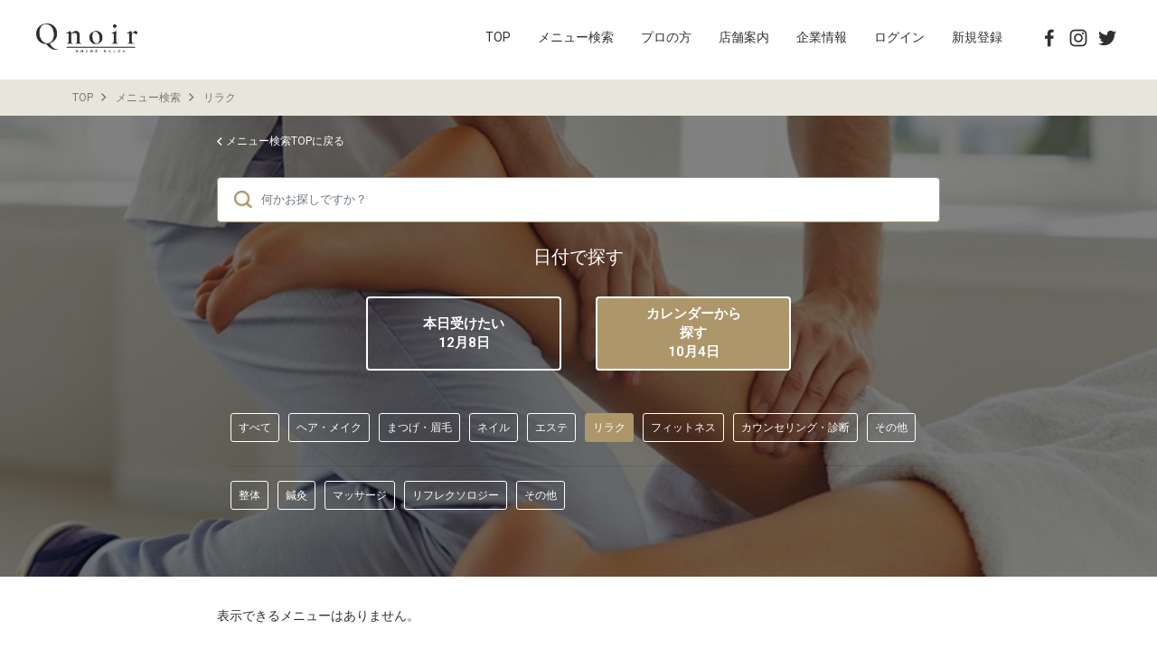

--- FILE ---
content_type: text/html;charset=utf-8
request_url: https://app.qnoir.com/user?startAtTimestamp=1696357770504&endAtTimestamp=1696431599999&rootcategoryId=50&subcategoryId=0
body_size: 4892
content:
<!doctype html>
<html lang="ja">
<head>

<meta charset="utf-8" />
<meta http-equiv="X-UA-Compatible" content="IE=edge,chrome=1">
<meta name="format-detection"
	content="telephone=no, address=no, email=no" />
<meta name="viewport"
	content="width=device-width, initial-scale=1,user-scalable=0" />


<title>リラク-メニュー一覧</title>
<meta name="description" content="Qnoir(クノア)は、美容師、ネイリスト、エステティシャン、ヨガインストラクター、占い師など、様々なプロが集う青山のシェアサロンです。お客様は、様々なサービスをオールインワンで受けることができます。プロの方は、気軽に独立や副業的な働き方の機会を得ることができます。クノワ, クノヤ, qnor, kunowa, qnior,qnir, kunoa, qnoa" />
<meta name="author" content="Qnoir" />

<link rel="image_src" href="/images/site.png" />
<link rel="apple-touch-icon" href="/images/qnoir_logo.png" />
<link rel="apple-touch-icon-precomposed" href="/images/qnoir_logo.png" />
<meta name="apple-mobile-web-app-title" content="Qnoir" />
<meta name="apple-itunes-app" content="app-id=1457687661" />

<link rel="canonical" href="https://menu.qnoir.com" />

<meta property="og:site_name" content="Qnoir (クノア) -  多様なプロが集う青山のシェアサロン" />
<meta property="og:title" content="リラク-メニュー一覧" />
<meta property="og:description"
	content="Qnoir(クノア)は、美容師、ネイリスト、エステティシャン、ヨガインストラクター、占い師など、様々なプロが集う青山のシェアサロンです。お客様は、様々なサービスをオールインワンで受けることができます。プロの方は、気軽に独立や副業的な働き方の機会を得ることができます。クノワ, クノヤ, qnor, kunowa, qnior,qnir, kunoa, qnoa" />
<meta property="og:url" content="https://menu.qnoir.com" />
<meta property="og:image" content="https://app.qnoir.com/images/site.png" />
<meta property="og:type" content="website" />
<meta property="og:image:width" content="1000" />
<meta property="og:image:height" content="1000" />

<meta itemprop="name" content="リラク-メニュー一覧" />
<meta itemprop="url" content="https://menu.qnoir.com" />
<meta itemprop="description" content="Qnoir(クノア)は、美容師、ネイリスト、エステティシャン、ヨガインストラクター、占い師など、様々なプロが集う青山のシェアサロンです。お客様は、様々なサービスをオールインワンで受けることができます。プロの方は、気軽に独立や副業的な働き方の機会を得ることができます。クノワ, クノヤ, qnor, kunowa, qnior,qnir, kunoa, qnoa" />
<meta itemprop="thumbnailUrl" content="https://app.qnoir.com/images/site.png" />
<meta itemprop="image" content="https://app.qnoir.com/images/site.png" />

<meta name="twitter:card" content="summary_large_image">
<meta name="twitter:creator" content="@Qnoir_official">
<meta name="twitter:site" content="@Qnoir_official">
<meta name="twitter:title" content="リラク-メニュー一覧" />
<meta name="twitter:description"
	content="Qnoir(クノア)は、美容師、ネイリスト、エステティシャン、ヨガインストラクター、占い師など、様々なプロが集う青山のシェアサロンです。お客様は、様々なサービスをオールインワンで受けることができます。プロの方は、気軽に独立や副業的な働き方の機会を得ることができます。クノワ, クノヤ, qnor, kunowa, qnior,qnir, kunoa, qnoa" />
<meta name="twitter:image" content="https://app.qnoir.com/images/site.png" />
<meta name="twitter:url" content="https://menu.qnoir.com" />

<link rel="stylesheet"
	href="https://fonts.googleapis.com/css?family=Roboto:regular,bold,italic,thin,light,bolditalic,black,medium&amp;lang=en">

<link href="/css/bootstrap.min.css" rel="stylesheet">
<link href="/css/component-custom-switch.css" rel="stylesheet">
<link href="/css/slick.css" type="text/css" rel="stylesheet" />
<link href="/css/slick-theme.css" type="text/css" rel="stylesheet">
<link href="/css/mdDateTimePicker.min.css" type="text/css"
	rel="stylesheet">
<link href="/css/style.css" type="text/css" rel="stylesheet">
<script>
	(function(w, d, s, l, i) {
		w[l] = w[l] || [];
		w[l].push({
			'gtm.start' : new Date().getTime(),
			event : 'gtm.js'
		});
		var f = d.getElementsByTagName(s)[0], j = d.createElement(s), dl = l != 'dataLayer' ? '&l='
				+ l
				: '';
		j.async = true;
		j.src = 'https://www.googletagmanager.com/gtm.js?id=' + i + dl;
		f.parentNode.insertBefore(j, f);
	})(window, document, 'script', 'dataLayer', 'GTM-542PC9D');
</script>
</head>
<body>

	<div>
		<nav class="navbar navbar-expand-lg navbar-white bg-white">
			<a class="navbar-brand" href="/"><img src="/images/logo.png"
				width="1500" height="425" alt="" class="logo"></a> <a id="switch"
				class="d-block d-md-none" href="#"><img src="/images/switch.png"
				width="100" height="100" alt="menu" class="switch" /></a>

			<div id="Navber">
				<a id="close" class="d-block d-md-none" href="/"><img
					src="/images/close.png" width="100" height="100" alt="menu"
					class="close" /></a>
				<ul class="main-list list-unstyled">
					<li><a href="https://www.qnoir.com/">TOP</a></li>
					<li><a href="/">メニュー検索</a></li>
					<li><a href="https://www.qnoir.com/pros">プロの方</a></li>
					<li><a href="https://www.qnoir.com/qnoir-aoyama">店舗案内</a></li>
					<li><a href="https://www.qnoir.com/about">企業情報</a></li>
					<li><a href="/login">ログイン</a></li>
					<li><a href="/signup">新規登録</a></li>
					

					
				</ul>
				<ul class="sub-list list-unstyled">
					<li><a href="http://www.facebook.com/qnoir.official"
						target="_blank"><img src="/images/icon_sns_01.png" width="20"
							height="20" alt="facebook"></a></li>
					<li><a href="http://www.instagram.com/qnoir_official"
						target="_blank"><img src="/images/icon_sns_02.png" width="20"
							height="20" alt="instagram"></a></li>
					<li><a href="https://www.twitter.com/Qnoir_official"
						target="_blank"><img src="/images/icon_sns_03.png" width="20"
							height="20" alt="twitter"></a></li>
				</ul>

			</div>
		</nav>
		<div class="modal fade" id="modal-logout" tabindex="-1" role="dialog"
			aria-labelledby="myModalOptionLabel">
			<div class="modal-dialog" role="document">
				<div class="modal-content text-center">

					<h3 class="modal-ttl-01">ログアウトしますか？</h3>
					<div class="modal-footer-02">
						<div class="modal-btn-box-01">
							<p class="float-left">
								<a class="btn" href="#" data-dismiss="modal">キャンセル</a>
							</p>
							<p class="float-right">
							<form action="/logout" name="logout" method="post"><input type="hidden" name="state" value="8d0771b3-1205-43f1-b0a1-21a6ae75294f"/>
								<a class="btn btn-primary" href="javascript:logout.submit()">ログアウト</a>
							</form>
							</p>
						</div>
					</div>
				</div>
			</div>
		</div>
	</div>

	<div id="breadcrumbs" class="mt-2">
		<div class="wrap">
			<ul>
				<li><a
					href="https://www.qnoir.com/">TOP</a> </li>
				<li><a
					href="/">メニュー検索</a> </li>
				<li><a
					href="https://menu.qnoir.com/user?rootcategoryId=50">リラク</a> </li>
			</ul>
		</div>
	</div>



	<div role="main" class="main container-fluid">

		<div class="text-center search-cat-page">
			<div class="search-cat-header"
				style="background-image: url(&#39;https://storage.googleapis.com/api-qnoir-com.appspot.com/public/9_riraku.jpg&#39;)">
				<div class="filter pt-3 pb-3">
					<p class="return-page-link mw-800px text-left">
						<a href="/" class="white">メニュー検索TOPに戻る</a>
					</p>

					<div class="keyword-search my-4 mw-800px">
						<form action="/user" method="get">
							<input class="form-control" type="text" name="keyword"
								value="" placeholder="何かお探しですか？">
						</form>
					</div>

					<div>
						<h2 class="base-ttl-01">日付で探す</h2>
						<ul class="search-menu list-unstyled mw-500px">
							<li><a href="/user?startAtTimestamp=1765134128081&amp;endAtTimestamp=1765205999999&amp;rootcategoryId=50&amp;subcategoryId=0">本日受けたい<br>
									<span>12月8日</span>
							</a> </li>
							<li><a
								href="#"
								id="datepicker" class="active">カレンダーから<br>探す
									<div>10月4日</div>
							</a> <input type="hidden" id="date" value="1696357770504"></li>
						</ul>

						<div class="mw-800px" ><div id="categoryList">

		<div class="tag_list mb-5">
			<ul class="list-unstyled">
				<li><a
					href="/user?startAtTimestamp=1696357770504&amp;endAtTimestamp=1696431599999">すべて</a></li>
				<li><a
					href="/user?rootcategoryId=1&amp;startAtTimestamp=1696357770504&amp;endAtTimestamp=1696431599999">ヘア・メイク</a></li>
				<li><a
					href="/user?rootcategoryId=13&amp;startAtTimestamp=1696357770504&amp;endAtTimestamp=1696431599999">まつげ・眉毛</a></li>
				<li><a
					href="/user?rootcategoryId=17&amp;startAtTimestamp=1696357770504&amp;endAtTimestamp=1696431599999">ネイル</a></li>
				<li><a
					href="/user?rootcategoryId=22&amp;startAtTimestamp=1696357770504&amp;endAtTimestamp=1696431599999">エステ</a></li>
				<li><a
					href="/user?rootcategoryId=50&amp;startAtTimestamp=1696357770504&amp;endAtTimestamp=1696431599999"
					class="active">リラク</a></li>
				<li><a
					href="/user?rootcategoryId=28&amp;startAtTimestamp=1696357770504&amp;endAtTimestamp=1696431599999">フィットネス</a></li>
				<li><a
					href="/user?rootcategoryId=42&amp;startAtTimestamp=1696357770504&amp;endAtTimestamp=1696431599999">カウンセリング・診断</a></li>
				<li><a
					href="/user?rootcategoryId=46&amp;startAtTimestamp=1696357770504&amp;endAtTimestamp=1696431599999">その他</a></li>
			</ul>
			<hr />
			<ul class="list-unstyled">
				<li><a
					href="/user?subcategoryId=26&amp;startAtTimestamp=1696357770504&amp;endAtTimestamp=1696431599999">整体</a></li>
				<li><a
					href="/user?subcategoryId=54&amp;startAtTimestamp=1696357770504&amp;endAtTimestamp=1696431599999">鍼灸</a></li>
				<li><a
					href="/user?subcategoryId=23&amp;startAtTimestamp=1696357770504&amp;endAtTimestamp=1696431599999">マッサージ</a></li>
				<li><a
					href="/user?subcategoryId=55&amp;startAtTimestamp=1696357770504&amp;endAtTimestamp=1696431599999">リフレクソロジー</a></li>
				<li><a
					href="/user?subcategoryId=56&amp;startAtTimestamp=1696357770504&amp;endAtTimestamp=1696431599999">その他</a></li>
			</ul>
		</div>
	</div></div>
						<input type="hidden" id="selectedRootCategoryId"
							value="50">
						<input type="hidden" id="selectedSubCategoryId"
							value="0">
					</div>
				</div>
			</div>
			

			<div id="userList">
	<div class="user-box text-left">
			表示できるメニューはありません。</div>

		

	</div>


			
		</div>
	</div>


	<footer id="footer">
		<div class="wrap">
			<div class="logo">
				<a href="/"><img src="/images/footer_logo.png" width="186"
					height="55" alt="Qnoir" /></a>
			</div>
			<div class="box_wrap">
				<div class="box box01">
					<dl class="appri">
						<dt>アプリですべてをスマートに</dt>
						<dd>予約から決済まで、お客様とプロのやりとりは基本的にスマホアプリ「Qnoir（クノア）」を通して行っていただきます。決済はキャッシュレス、予約や売上管理はスマートに。</dd>
					</dl>
					<ul class="appri_link list-unstyled">
						<li><a
							href="https://play.google.com/store/apps/details?id=com.qnoir.qnoir&referrer=utm_source%3Dqnoir%26utm_medium%3Dapp-qnoir-com%26utm_campaign%3Dfooter"><img
								src="/images/appri_link_01.png" width="140" height="47"
								alt="Google playからダウンロード" /></a></li>
						<li><a
							href="https://apps.apple.com/app/apple-store/id1457687661?pt=119683797&ct=app-qnoir-com&mt=8"><img
								src="/images/appri_link_02.png" width="140" height="47"
								alt="App Storeからダウンロード" /></a></li>
					</ul>
				</div>
				<div class="box box02">
					<dl class="cat_list">
						<dt>カテゴリー</dt>
						<dd>
							<ul class="list-unstyled">
								<li><a
									href="/user?rootcategoryId=1">ヘア・メイク</a></li>
								<li><a
									href="/user?rootcategoryId=13">まつげ・眉毛</a></li>
								<li><a
									href="/user?rootcategoryId=17">ネイル</a></li>
								<li><a
									href="/user?rootcategoryId=22">エステ</a></li>
								<li><a
									href="/user?rootcategoryId=50">リラク</a></li>
								
								
								
							</ul>
							<ul class="list-unstyled">
								
								
								
								
								
								<li><a
									href="/user?rootcategoryId=28">フィットネス</a></li>
								<li><a
									href="/user?rootcategoryId=42">カウンセリング・診断</a></li>
								<li><a
									href="/user?rootcategoryId=46">その他</a></li>
							</ul>
						</dd>
					</dl>
				</div>
				<div class="box box03">
					<dl class="recommend_menu_list">
						<dt>今日のおすすめメニュー</dt>
						<dd>
							<ul>
								<li>
									<figure class="image">
										<a href="/menu/4863"><img
											src=https://lh3.googleusercontent.com/Rg_BcvKmx0zJ9GUSC0zUAMfhhdpOBYyAjudQhCday-XF0hFTMr7MEq2m-IMuxkVEN7vvrNcEahj-RK6uL1SnzLTpRbIu3kIrl1A57A=s800 width="60"
											height="50" alt="" /></a>
									</figure>
									<div class="info">
										<p>
											<a href="/menu/4863"><span>【H様】ケラチントリートメント+髪管理TR+カット</span><br> <span>210</span>分 <span>37,400</span>円 </a>
										</p>
									</div>
								</li>
								<li>
									<figure class="image">
										<a href="/menu/4753"><img
											src=https://lh3.googleusercontent.com/gLQWRD7WAhbF---DOVFSSjViH62kKYqhP1lT2d1yrRUsgAkQGeoUFrwB7ckQA2o5rbc_bkH8kjBiddkSAO5V-3gNGtOEBLHAsTDJgdc=s800 width="60"
											height="50" alt="" /></a>
									</figure>
									<div class="info">
										<p>
											<a href="/menu/4753"><span>筆ペン・ペン字　美文字レッスン</span><br> <span>90</span>分 <span>4,000</span>円 </a>
										</p>
									</div>
								</li>
								<li>
									<figure class="image">
										<a href="/menu/4824"><img
											src=https://lh3.googleusercontent.com/Wkl5zp5qmSazI7PWTFpQ51HG-GPVHjq1EaQkWWofKj3OVk9sDKPsqpUo3C8I2eHAVFWDYS3mVr6wl5wqKnxdCvohew55t3IaHrNCSDo=s800 width="60"
											height="50" alt="" /></a>
									</figure>
									<div class="info">
										<p>
											<a href="/menu/4824"><span>【初回】パーソナル・トレーニング</span><br> <span>75</span>分 <span>6,600</span>円 </a>
										</p>
									</div>
								</li>
								
								
								
								
								
								
								
								
								
								
								
								
								
								
								
								
								
								
								
								
								
								

							</ul>
						</dd>
					</dl>
				</div>
			</div>
			<ul class="sns-list list-unstyled">
				<li><a href="http://www.facebook.com/qnoir.official"
					target="_blank"><img src="/images/icon_sns_11.png" width="20"
						height="20" alt="facebook"></a></li>
				<li><a href="http://www.instagram.com/qnoir_official"
					target="_blank"><img src="/images/icon_sns_12.png" width="20"
						height="20" alt="instagram"></a></li>
				<li><a href="https://www.twitter.com/Qnoir_official"
					target="_blank"><img src="/images/icon_sns_13.png" width="20"
						height="20" alt="twitter"></a></li>
			</ul>

			<nav class="link">
				<ul>
					<li><a href="https://www.qnoir.com/about">会社概要</a></li>
					<li><a href="https://www.qnoir.com/careers">採用情報</a></li>
					<li><a href="https://www.qnoir.com/faq">FAQ</a></li>
					<li><a href="https://www.qnoir.com/news">ニュース</a></li>
					<li><a href="https://www.qnoir.com/blog">ブログ</a></li>
					<li><a href="https://www.qnoir.com/law">特商法に基づく表記</a></li>
					<li><a href="https://www.qnoir.com/terms">利用規約</a></li>
					<li><a href="https://www.qnoir.com/privacy">プライバシーポリシー</a></li>
					<li><a href="https://www.qnoir.com/contact">お問い合わせ</a></li>
				</ul>
			</nav>
			<p class="copyright">2020 &copy; Qnoir,Inc.</p>
		</div>
	</footer>

	
		<!-- Google Tag Manager (noscript) -->
		<noscript>
			<iframe src="https://www.googletagmanager.com/ns.html?id=GTM-542PC9D"
				height="0" width="0" style="display: none; visibility: hidden"></iframe>
		</noscript>
		<!-- End Google Tag Manager (noscript) -->

		<script type="text/javascript"
			src="https://code.jquery.com/jquery-3.4.1.slim.min.js"
			integrity="sha384-J6qa4849blE2+poT4WnyKhv5vZF5SrPo0iEjwBvKU7imGFAV0wwj1yYfoRSJoZ+n"
			crossorigin="anonymous"></script>
		<script type="text/javascript"
			src="https://cdn.jsdelivr.net/npm/popper.js@1.16.0/dist/umd/popper.min.js"
			integrity="sha384-Q6E9RHvbIyZFJoft+2mJbHaEWldlvI9IOYy5n3zV9zzTtmI3UksdQRVvoxMfooAo"
			crossorigin="anonymous"></script>
		<script type="text/javascript" src="/js/bootstrap.min.js"></script>
		<script type="text/javascript"
			src="/js/smooth-scroll.polyfills.min.js"></script>
		<script type="text/javascript" src="/js/moment.min.js"></script>
		<script type="text/javascript" src="/js/locale/ja.js"></script>
		<script type="text/javascript" src="/js/mdDateTimePicker.min.js"></script>

		<script type="text/javascript" src="/js/slick.js"></script>
		<script type="text/javascript" src="/js/action.js"></script>

	

	<script type="text/javascript" src="/js/datepicker.js"></script>
</body>
</html>



--- FILE ---
content_type: text/css
request_url: https://app.qnoir.com/css/mdDateTimePicker.min.css
body_size: 5325
content:
.mddtp-button{height:36px;min-width:64px;border:none;background-color:transparent;border-radius:3px;display:inline-block;padding:0 8px;margin-right:8px;font-family:Roboto,Helvetica,Arial,sans-serif!important;font-size:15px;text-transform:uppercase;outline:0;cursor:pointer;color:#ac966a;-webkit-appearance:button;overflow:visible;-webkit-tap-highlight-color:transparent;-webkit-tap-highlight-color:rgba(255,255,255,0)}.mddtp-button:focus,.mddtp-button:hover{background-color:#e0e0e0}.mddtp-button:active{background-color:#bdbdbd}.mddtp-button:disabled{color:rgba(0,0,0,.26);cursor:not-allowed}.mddtp-picker{box-shadow:0 5px 5px -3px rgba(0,0,0,.2),0 8px 10px 1px rgba(0,0,0,.14),0 3px 14px 2px rgba(0,0,0,.12);font-family:Roboto,Helvetica,Arial,sans-serif!important;min-width:280px;position:fixed;top:50%;left:50%;-webkit-transform:translate3d(-50%,-50%,0);transform:translate3d(-50%,-50%,0);-webkit-transform-origin:0 0;-ms-transform-origin:0 0;transform-origin:0 0;display:table;border-radius:3px;line-height:normal;overflow:hidden;z-index:99999}.mddtp-picker .mddtp-picker__header{width:160px;background-color:#ac966a;padding:24px 24px 20px}.mddtp-picker .mddtp-picker__header .mddtp-picker__title{color:rgba(255,255,255,.7);font-family:Roboto,Helvetica,Arial,sans-serif;font-size:28px;font-weight:700}.mddtp-picker .mddtp-picker__header .mddtp-picker__subtitle{font-weight:400;font-size:16px;line-height:20px}.mddtp-picker .mddtp-picker__header .mddtp-picker__subtitle,.mddtp-picker .mddtp-picker__header .mddtp-picker__title{color:rgba(255,255,255,.7);margin:0;cursor:pointer}.mddtp-picker .mddtp-picker__header .mddtp-picker__color--active{color:#fff}.mddtp-picker .mddtp-picker__body{position:relative;background-color:#fff}.mddtp-picker .mddtp-picker__body .mddtp-picker__action{margin-top:24px;padding:8px 0;text-align:right}.mddtp-picker .mddtp-picker__body,.mddtp-picker .mddtp-picker__header{display:table-cell;vertical-align:top;height:100%}.mddtp-picker-date .mddtp-picker__left{background:url(../images/ic_keyboard_arrow_left_black_24px.svg);left:4px}.mddtp-picker-date .mddtp-picker__right{background:url(../images/ic_keyboard_arrow_right_black_24px.svg);right:4px}.mddtp-picker-date .mddtp-picker__left,.mddtp-picker-date .mddtp-picker__right{position:absolute;background-repeat:no-repeat;background-position:center;margin:0;height:48px;width:48px;min-width:48px;top:4px;border-radius:50%}.mddtp-picker-date .mddtp-picker__left:focus,.mddtp-picker-date .mddtp-picker__left:hover,.mddtp-picker-date .mddtp-picker__right:focus,.mddtp-picker-date .mddtp-picker__right:hover{background-color:#e0e0e0}.mddtp-picker-date .mddtp-picker__left:active,.mddtp-picker-date .mddtp-picker__right:active{background-color:#bdbdbd}.mddtp-picker-date .mddtp-picker__left:disabled,.mddtp-picker-date .mddtp-picker__right:disabled{background-repeat:no-repeat;background-position:center}.mddtp-picker-date .mddtp-picker__left:disabled{background-image:url(../images/ic_keyboard_arrow_left_black_disabled_24px.svg)}.mddtp-picker-date .mddtp-picker__right:disabled{background-image:url(../images/ic_keyboard_arrow_right_black_disabled_24px.svg)}.mddtp-picker__body .mddtp-picker__viewHolder{width:314px;overflow:hidden}.mddtp-picker__body .mddtp-picker__viewHolder .mddtp-picker__views{list-style:none;margin:0;padding:0;font-size:0;width:2000px}.mddtp-picker__body .mddtp-picker__viewHolder .mddtp-picker__view{display:inline-block;width:314px;text-align:center;-webkit-transform:translate3d(-100%,0,0);transform:translate3d(-100%,0,0);transition:.3s cubic-bezier(.42,0,.58,1)}.mddtp-picker__body .mddtp-picker__viewHolder .mddtp-picker__view .mddtp-picker__month{display:inline-block;padding:18px;font-size:13px;font-weight:600;color:rgba(0,0,0,.87)}.mddtp-picker__body .mddtp-picker__viewHolder .mddtp-picker__view--left{-webkit-transform:translate3d(-200%,0,0);transform:translate3d(-200%,0,0)}.mddtp-picker__body .mddtp-picker__viewHolder .mddtp-picker__view--right{-webkit-transform:translate3d(0,0,0);transform:translate3d(0,0,0)}.mddtp-picker__body .mddtp-picker__viewHolder .mddtp-picker__view--pause{transition:none}.mddtp-picker__body .mddtp-picker__viewHolder .mddtp-picker__grid{padding:8px 14px 0}.mddtp-picker__body .mddtp-picker__viewHolder .mddtp-picker__grid span{display:inline-block;font-size:13px;margin:2px;color:rgba(0,0,0,.87);border-radius:50%;width:36px;height:36px;line-height:36px;vertical-align:middle}.mddtp-picker__body .mddtp-picker__viewHolder .mddtp-picker__grid span.mddtp-picker__cell--today{color:#ac966a;font-weight:600}.mddtp-picker__body .mddtp-picker__viewHolder .mddtp-picker__grid .mddtp-picker__tr span.mddtp-picker__cell:hover,.mddtp-picker__body .mddtp-picker__viewHolder .mddtp-picker__grid span.mddtp-picker__cell--selected{background-color:#ac966a;color:#fff}.mddtp-picker__body .mddtp-picker__viewHolder .mddtp-picker__grid span.mddtp-picker__cell--disabled{color:rgba(0,0,0,.26);cursor:not-allowed}.mddtp-picker__body .mddtp-picker__viewHolder .mddtp-picker__grid .mddtp-picker__tr{padding:2px 0}.mddtp-picker__body .mddtp-picker__viewHolder .mddtp-picker__grid .mddtp-picker__tr .mddtp-picker__cell{pointer-events:all;cursor:pointer}.mddtp-picker__body .mddtp-picker__viewHolder .mddtp-picker__grid .mddtp-picker__th span{color:rgba(0,0,0,.54)}.mddtp-picker__years{position:absolute;left:0;top:0;list-style:none;margin:0;padding:0;width:100%;height:calc(100% - 52px);text-align:center;overflow:auto}.mddtp-picker__years li{font-size:16px;padding:8px 0;color:rgba(0,0,0,.87);cursor:pointer}.mddtp-picker__years .mddtp-picker__li--current{font-size:21px;color:#ac966a}.mddtp-picker__years--invisible{display:none}.mddtp-picker-time .mddtp-picker__header{vertical-align:middle;width:125px}.mddtp-picker-time .mddtp-picker__header .mddtp-picker__title{text-align:right;font-size:0}.mddtp-picker-time .mddtp-picker__header .mddtp-picker__title span{font-size:45px;font-weight:400;line-height:48px;margin:0 2px}.mddtp-picker-time .mddtp-picker__header .mddtp-picker__subtitle{margin-top:8px;text-align:center}.mddtp-picker-time .mddtp-picker__header .mddtp-picker__subtitle div{margin-top:2px}.mddtp-picker__circularHolder{position:relative;width:250px;height:250px;margin:20px;border-radius:50%;background-color:#eee}.mddtp-picker__circularView{position:absolute;width:100%;height:100%}.mddtp-picker__circularView .mddtp-picker__cell{position:absolute;width:50%;top:calc(50% - 18px);left:50%;text-align:right;-webkit-transform-origin:left center;-ms-transform-origin:left center;transform-origin:left center}.mddtp-picker__circularView .mddtp-picker__cell span{display:inline-block;cursor:pointer;font-size:13px;color:rgba(0,0,0,.87);border-radius:50%;width:36px;height:36px;line-height:36px;text-align:center;margin-right:8px}.mddtp-picker__body .mddtp-picker__viewHolder .mddtp-picker__grid .mddtp-picker__tr .mddtp-picker__circularView .mddtp-picker__cell:hover span,.mddtp-picker__circularView .mddtp-picker__body .mddtp-picker__viewHolder .mddtp-picker__grid .mddtp-picker__tr .mddtp-picker__cell:hover span,.mddtp-picker__circularView .mddtp-picker__cell--selected span{color:#fff}.mddtp-picker__circularView--hidden{display:none}.mddtp-picker__circle--fake{position:absolute;border-radius:50%;height:36px;width:36px;cursor:move;cursor:grab;cursor:-webkit-grab}.mddtp-picker__circle--fake.is-pointer-down,.mddtp-picker__circle--fake:active{cursor:grabbing;cursor:-webkit-grabbing}.mddtp-picker__selection{position:absolute;left:50%;top:calc(50% - 18px);width:50%;font-size:0;-webkit-transform-origin:left center;-ms-transform-origin:left center;transform-origin:left center;transition:.3s cubic-bezier(.42,0,.58,1)}.mddtp-picker__selection span{display:inline-block;background-color:#ac966a;height:2px;vertical-align:middle}.mddtp-picker__selection span.mddtp-picker__dot{width:8px;height:8px;border-radius:50%}.mddtp-picker__selection span.mddtp-picker__line{width:calc(100% - 52px)}.mddtp-picker__selection span.mddtp-picker__circle{border-radius:50%;height:36px;width:36px}.mddtp-picker__selection--quick{transition:none}.mddtp-picker__cell--rotate-1{-webkit-transform:rotate(-87deg);-ms-transform:rotate(-87deg);transform:rotate(-87deg)}.mddtp-picker__cell--rotate-1 span:not(.mddtp-picker__line){-webkit-transform:rotate(87deg);-ms-transform:rotate(87deg);transform:rotate(87deg)}.mddtp-picker__cell--rotate-2{-webkit-transform:rotate(-84deg);-ms-transform:rotate(-84deg);transform:rotate(-84deg)}.mddtp-picker__cell--rotate-2 span:not(.mddtp-picker__line){-webkit-transform:rotate(84deg);-ms-transform:rotate(84deg);transform:rotate(84deg)}.mddtp-picker__cell--rotate-3{-webkit-transform:rotate(-81deg);-ms-transform:rotate(-81deg);transform:rotate(-81deg)}.mddtp-picker__cell--rotate-3 span:not(.mddtp-picker__line){-webkit-transform:rotate(81deg);-ms-transform:rotate(81deg);transform:rotate(81deg)}.mddtp-picker__cell--rotate-4{-webkit-transform:rotate(-78deg);-ms-transform:rotate(-78deg);transform:rotate(-78deg)}.mddtp-picker__cell--rotate-4 span:not(.mddtp-picker__line){-webkit-transform:rotate(78deg);-ms-transform:rotate(78deg);transform:rotate(78deg)}.mddtp-picker__cell--rotate-5{-webkit-transform:rotate(-75deg);-ms-transform:rotate(-75deg);transform:rotate(-75deg)}.mddtp-picker__cell--rotate-5 span:not(.mddtp-picker__line){-webkit-transform:rotate(75deg);-ms-transform:rotate(75deg);transform:rotate(75deg)}.mddtp-picker__cell--rotate-6{-webkit-transform:rotate(-72deg);-ms-transform:rotate(-72deg);transform:rotate(-72deg)}.mddtp-picker__cell--rotate-6 span:not(.mddtp-picker__line){-webkit-transform:rotate(72deg);-ms-transform:rotate(72deg);transform:rotate(72deg)}.mddtp-picker__cell--rotate-7{-webkit-transform:rotate(-69deg);-ms-transform:rotate(-69deg);transform:rotate(-69deg)}.mddtp-picker__cell--rotate-7 span:not(.mddtp-picker__line){-webkit-transform:rotate(69deg);-ms-transform:rotate(69deg);transform:rotate(69deg)}.mddtp-picker__cell--rotate-8{-webkit-transform:rotate(-66deg);-ms-transform:rotate(-66deg);transform:rotate(-66deg)}.mddtp-picker__cell--rotate-8 span:not(.mddtp-picker__line){-webkit-transform:rotate(66deg);-ms-transform:rotate(66deg);transform:rotate(66deg)}.mddtp-picker__cell--rotate-9{-webkit-transform:rotate(-63deg);-ms-transform:rotate(-63deg);transform:rotate(-63deg)}.mddtp-picker__cell--rotate-9 span:not(.mddtp-picker__line){-webkit-transform:rotate(63deg);-ms-transform:rotate(63deg);transform:rotate(63deg)}.mddtp-picker__cell--rotate-10{-webkit-transform:rotate(-60deg);-ms-transform:rotate(-60deg);transform:rotate(-60deg)}.mddtp-picker__cell--rotate-10 span:not(.mddtp-picker__line){-webkit-transform:rotate(60deg);-ms-transform:rotate(60deg);transform:rotate(60deg)}.mddtp-picker__cell--rotate-11{-webkit-transform:rotate(-57deg);-ms-transform:rotate(-57deg);transform:rotate(-57deg)}.mddtp-picker__cell--rotate-11 span:not(.mddtp-picker__line){-webkit-transform:rotate(57deg);-ms-transform:rotate(57deg);transform:rotate(57deg)}.mddtp-picker__cell--rotate-12{-webkit-transform:rotate(-54deg);-ms-transform:rotate(-54deg);transform:rotate(-54deg)}.mddtp-picker__cell--rotate-12 span:not(.mddtp-picker__line){-webkit-transform:rotate(54deg);-ms-transform:rotate(54deg);transform:rotate(54deg)}.mddtp-picker__cell--rotate-13{-webkit-transform:rotate(-51deg);-ms-transform:rotate(-51deg);transform:rotate(-51deg)}.mddtp-picker__cell--rotate-13 span:not(.mddtp-picker__line){-webkit-transform:rotate(51deg);-ms-transform:rotate(51deg);transform:rotate(51deg)}.mddtp-picker__cell--rotate-14{-webkit-transform:rotate(-48deg);-ms-transform:rotate(-48deg);transform:rotate(-48deg)}.mddtp-picker__cell--rotate-14 span:not(.mddtp-picker__line){-webkit-transform:rotate(48deg);-ms-transform:rotate(48deg);transform:rotate(48deg)}.mddtp-picker__cell--rotate-15{-webkit-transform:rotate(-45deg);-ms-transform:rotate(-45deg);transform:rotate(-45deg)}.mddtp-picker__cell--rotate-15 span:not(.mddtp-picker__line){-webkit-transform:rotate(45deg);-ms-transform:rotate(45deg);transform:rotate(45deg)}.mddtp-picker__cell--rotate-16{-webkit-transform:rotate(-42deg);-ms-transform:rotate(-42deg);transform:rotate(-42deg)}.mddtp-picker__cell--rotate-16 span:not(.mddtp-picker__line){-webkit-transform:rotate(42deg);-ms-transform:rotate(42deg);transform:rotate(42deg)}.mddtp-picker__cell--rotate-17{-webkit-transform:rotate(-39deg);-ms-transform:rotate(-39deg);transform:rotate(-39deg)}.mddtp-picker__cell--rotate-17 span:not(.mddtp-picker__line){-webkit-transform:rotate(39deg);-ms-transform:rotate(39deg);transform:rotate(39deg)}.mddtp-picker__cell--rotate-18{-webkit-transform:rotate(-36deg);-ms-transform:rotate(-36deg);transform:rotate(-36deg)}.mddtp-picker__cell--rotate-18 span:not(.mddtp-picker__line){-webkit-transform:rotate(36deg);-ms-transform:rotate(36deg);transform:rotate(36deg)}.mddtp-picker__cell--rotate-19{-webkit-transform:rotate(-33deg);-ms-transform:rotate(-33deg);transform:rotate(-33deg)}.mddtp-picker__cell--rotate-19 span:not(.mddtp-picker__line){-webkit-transform:rotate(33deg);-ms-transform:rotate(33deg);transform:rotate(33deg)}.mddtp-picker__cell--rotate-20{-webkit-transform:rotate(-30deg);-ms-transform:rotate(-30deg);transform:rotate(-30deg)}.mddtp-picker__cell--rotate-20 span:not(.mddtp-picker__line){-webkit-transform:rotate(30deg);-ms-transform:rotate(30deg);transform:rotate(30deg)}.mddtp-picker__cell--rotate-21{-webkit-transform:rotate(-27deg);-ms-transform:rotate(-27deg);transform:rotate(-27deg)}.mddtp-picker__cell--rotate-21 span:not(.mddtp-picker__line){-webkit-transform:rotate(27deg);-ms-transform:rotate(27deg);transform:rotate(27deg)}.mddtp-picker__cell--rotate-22{-webkit-transform:rotate(-24deg);-ms-transform:rotate(-24deg);transform:rotate(-24deg)}.mddtp-picker__cell--rotate-22 span:not(.mddtp-picker__line){-webkit-transform:rotate(24deg);-ms-transform:rotate(24deg);transform:rotate(24deg)}.mddtp-picker__cell--rotate-23{-webkit-transform:rotate(-21deg);-ms-transform:rotate(-21deg);transform:rotate(-21deg)}.mddtp-picker__cell--rotate-23 span:not(.mddtp-picker__line){-webkit-transform:rotate(21deg);-ms-transform:rotate(21deg);transform:rotate(21deg)}.mddtp-picker__cell--rotate-24{-webkit-transform:rotate(-18deg);-ms-transform:rotate(-18deg);transform:rotate(-18deg)}.mddtp-picker__cell--rotate-24 span:not(.mddtp-picker__line){-webkit-transform:rotate(18deg);-ms-transform:rotate(18deg);transform:rotate(18deg)}.mddtp-picker__cell--rotate-25{-webkit-transform:rotate(-15deg);-ms-transform:rotate(-15deg);transform:rotate(-15deg)}.mddtp-picker__cell--rotate-25 span:not(.mddtp-picker__line){-webkit-transform:rotate(15deg);-ms-transform:rotate(15deg);transform:rotate(15deg)}.mddtp-picker__cell--rotate-26{-webkit-transform:rotate(-12deg);-ms-transform:rotate(-12deg);transform:rotate(-12deg)}.mddtp-picker__cell--rotate-26 span:not(.mddtp-picker__line){-webkit-transform:rotate(12deg);-ms-transform:rotate(12deg);transform:rotate(12deg)}.mddtp-picker__cell--rotate-27{-webkit-transform:rotate(-9deg);-ms-transform:rotate(-9deg);transform:rotate(-9deg)}.mddtp-picker__cell--rotate-27 span:not(.mddtp-picker__line){-webkit-transform:rotate(9deg);-ms-transform:rotate(9deg);transform:rotate(9deg)}.mddtp-picker__cell--rotate-28{-webkit-transform:rotate(-6deg);-ms-transform:rotate(-6deg);transform:rotate(-6deg)}.mddtp-picker__cell--rotate-28 span:not(.mddtp-picker__line){-webkit-transform:rotate(6deg);-ms-transform:rotate(6deg);transform:rotate(6deg)}.mddtp-picker__cell--rotate-29{-webkit-transform:rotate(-3deg);-ms-transform:rotate(-3deg);transform:rotate(-3deg)}.mddtp-picker__cell--rotate-29 span:not(.mddtp-picker__line){-webkit-transform:rotate(3deg);-ms-transform:rotate(3deg);transform:rotate(3deg)}.mddtp-picker__cell--rotate-30{-webkit-transform:rotate(0);-ms-transform:rotate(0);transform:rotate(0)}.mddtp-picker__cell--rotate-30 span:not(.mddtp-picker__line){-webkit-transform:rotate(0);-ms-transform:rotate(0);transform:rotate(0)}.mddtp-picker__cell--rotate-31{-webkit-transform:rotate(3deg);-ms-transform:rotate(3deg);transform:rotate(3deg)}.mddtp-picker__cell--rotate-31 span:not(.mddtp-picker__line){-webkit-transform:rotate(-3deg);-ms-transform:rotate(-3deg);transform:rotate(-3deg)}.mddtp-picker__cell--rotate-32{-webkit-transform:rotate(6deg);-ms-transform:rotate(6deg);transform:rotate(6deg)}.mddtp-picker__cell--rotate-32 span:not(.mddtp-picker__line){-webkit-transform:rotate(-6deg);-ms-transform:rotate(-6deg);transform:rotate(-6deg)}.mddtp-picker__cell--rotate-33{-webkit-transform:rotate(9deg);-ms-transform:rotate(9deg);transform:rotate(9deg)}.mddtp-picker__cell--rotate-33 span:not(.mddtp-picker__line){-webkit-transform:rotate(-9deg);-ms-transform:rotate(-9deg);transform:rotate(-9deg)}.mddtp-picker__cell--rotate-34{-webkit-transform:rotate(12deg);-ms-transform:rotate(12deg);transform:rotate(12deg)}.mddtp-picker__cell--rotate-34 span:not(.mddtp-picker__line){-webkit-transform:rotate(-12deg);-ms-transform:rotate(-12deg);transform:rotate(-12deg)}.mddtp-picker__cell--rotate-35{-webkit-transform:rotate(15deg);-ms-transform:rotate(15deg);transform:rotate(15deg)}.mddtp-picker__cell--rotate-35 span:not(.mddtp-picker__line){-webkit-transform:rotate(-15deg);-ms-transform:rotate(-15deg);transform:rotate(-15deg)}.mddtp-picker__cell--rotate-36{-webkit-transform:rotate(18deg);-ms-transform:rotate(18deg);transform:rotate(18deg)}.mddtp-picker__cell--rotate-36 span:not(.mddtp-picker__line){-webkit-transform:rotate(-18deg);-ms-transform:rotate(-18deg);transform:rotate(-18deg)}.mddtp-picker__cell--rotate-37{-webkit-transform:rotate(21deg);-ms-transform:rotate(21deg);transform:rotate(21deg)}.mddtp-picker__cell--rotate-37 span:not(.mddtp-picker__line){-webkit-transform:rotate(-21deg);-ms-transform:rotate(-21deg);transform:rotate(-21deg)}.mddtp-picker__cell--rotate-38{-webkit-transform:rotate(24deg);-ms-transform:rotate(24deg);transform:rotate(24deg)}.mddtp-picker__cell--rotate-38 span:not(.mddtp-picker__line){-webkit-transform:rotate(-24deg);-ms-transform:rotate(-24deg);transform:rotate(-24deg)}.mddtp-picker__cell--rotate-39{-webkit-transform:rotate(27deg);-ms-transform:rotate(27deg);transform:rotate(27deg)}.mddtp-picker__cell--rotate-39 span:not(.mddtp-picker__line){-webkit-transform:rotate(-27deg);-ms-transform:rotate(-27deg);transform:rotate(-27deg)}.mddtp-picker__cell--rotate-40{-webkit-transform:rotate(30deg);-ms-transform:rotate(30deg);transform:rotate(30deg)}.mddtp-picker__cell--rotate-40 span:not(.mddtp-picker__line){-webkit-transform:rotate(-30deg);-ms-transform:rotate(-30deg);transform:rotate(-30deg)}.mddtp-picker__cell--rotate-41{-webkit-transform:rotate(33deg);-ms-transform:rotate(33deg);transform:rotate(33deg)}.mddtp-picker__cell--rotate-41 span:not(.mddtp-picker__line){-webkit-transform:rotate(-33deg);-ms-transform:rotate(-33deg);transform:rotate(-33deg)}.mddtp-picker__cell--rotate-42{-webkit-transform:rotate(36deg);-ms-transform:rotate(36deg);transform:rotate(36deg)}.mddtp-picker__cell--rotate-42 span:not(.mddtp-picker__line){-webkit-transform:rotate(-36deg);-ms-transform:rotate(-36deg);transform:rotate(-36deg)}.mddtp-picker__cell--rotate-43{-webkit-transform:rotate(39deg);-ms-transform:rotate(39deg);transform:rotate(39deg)}.mddtp-picker__cell--rotate-43 span:not(.mddtp-picker__line){-webkit-transform:rotate(-39deg);-ms-transform:rotate(-39deg);transform:rotate(-39deg)}.mddtp-picker__cell--rotate-44{-webkit-transform:rotate(42deg);-ms-transform:rotate(42deg);transform:rotate(42deg)}.mddtp-picker__cell--rotate-44 span:not(.mddtp-picker__line){-webkit-transform:rotate(-42deg);-ms-transform:rotate(-42deg);transform:rotate(-42deg)}.mddtp-picker__cell--rotate-45{-webkit-transform:rotate(45deg);-ms-transform:rotate(45deg);transform:rotate(45deg)}.mddtp-picker__cell--rotate-45 span:not(.mddtp-picker__line){-webkit-transform:rotate(-45deg);-ms-transform:rotate(-45deg);transform:rotate(-45deg)}.mddtp-picker__cell--rotate-46{-webkit-transform:rotate(48deg);-ms-transform:rotate(48deg);transform:rotate(48deg)}.mddtp-picker__cell--rotate-46 span:not(.mddtp-picker__line){-webkit-transform:rotate(-48deg);-ms-transform:rotate(-48deg);transform:rotate(-48deg)}.mddtp-picker__cell--rotate-47{-webkit-transform:rotate(51deg);-ms-transform:rotate(51deg);transform:rotate(51deg)}.mddtp-picker__cell--rotate-47 span:not(.mddtp-picker__line){-webkit-transform:rotate(-51deg);-ms-transform:rotate(-51deg);transform:rotate(-51deg)}.mddtp-picker__cell--rotate-48{-webkit-transform:rotate(54deg);-ms-transform:rotate(54deg);transform:rotate(54deg)}.mddtp-picker__cell--rotate-48 span:not(.mddtp-picker__line){-webkit-transform:rotate(-54deg);-ms-transform:rotate(-54deg);transform:rotate(-54deg)}.mddtp-picker__cell--rotate-49{-webkit-transform:rotate(57deg);-ms-transform:rotate(57deg);transform:rotate(57deg)}.mddtp-picker__cell--rotate-49 span:not(.mddtp-picker__line){-webkit-transform:rotate(-57deg);-ms-transform:rotate(-57deg);transform:rotate(-57deg)}.mddtp-picker__cell--rotate-50{-webkit-transform:rotate(60deg);-ms-transform:rotate(60deg);transform:rotate(60deg)}.mddtp-picker__cell--rotate-50 span:not(.mddtp-picker__line){-webkit-transform:rotate(-60deg);-ms-transform:rotate(-60deg);transform:rotate(-60deg)}.mddtp-picker__cell--rotate-51{-webkit-transform:rotate(63deg);-ms-transform:rotate(63deg);transform:rotate(63deg)}.mddtp-picker__cell--rotate-51 span:not(.mddtp-picker__line){-webkit-transform:rotate(-63deg);-ms-transform:rotate(-63deg);transform:rotate(-63deg)}.mddtp-picker__cell--rotate-52{-webkit-transform:rotate(66deg);-ms-transform:rotate(66deg);transform:rotate(66deg)}.mddtp-picker__cell--rotate-52 span:not(.mddtp-picker__line){-webkit-transform:rotate(-66deg);-ms-transform:rotate(-66deg);transform:rotate(-66deg)}.mddtp-picker__cell--rotate-53{-webkit-transform:rotate(69deg);-ms-transform:rotate(69deg);transform:rotate(69deg)}.mddtp-picker__cell--rotate-53 span:not(.mddtp-picker__line){-webkit-transform:rotate(-69deg);-ms-transform:rotate(-69deg);transform:rotate(-69deg)}.mddtp-picker__cell--rotate-54{-webkit-transform:rotate(72deg);-ms-transform:rotate(72deg);transform:rotate(72deg)}.mddtp-picker__cell--rotate-54 span:not(.mddtp-picker__line){-webkit-transform:rotate(-72deg);-ms-transform:rotate(-72deg);transform:rotate(-72deg)}.mddtp-picker__cell--rotate-55{-webkit-transform:rotate(75deg);-ms-transform:rotate(75deg);transform:rotate(75deg)}.mddtp-picker__cell--rotate-55 span:not(.mddtp-picker__line){-webkit-transform:rotate(-75deg);-ms-transform:rotate(-75deg);transform:rotate(-75deg)}.mddtp-picker__cell--rotate-56{-webkit-transform:rotate(78deg);-ms-transform:rotate(78deg);transform:rotate(78deg)}.mddtp-picker__cell--rotate-56 span:not(.mddtp-picker__line){-webkit-transform:rotate(-78deg);-ms-transform:rotate(-78deg);transform:rotate(-78deg)}.mddtp-picker__cell--rotate-57{-webkit-transform:rotate(81deg);-ms-transform:rotate(81deg);transform:rotate(81deg)}.mddtp-picker__cell--rotate-57 span:not(.mddtp-picker__line){-webkit-transform:rotate(-81deg);-ms-transform:rotate(-81deg);transform:rotate(-81deg)}.mddtp-picker__cell--rotate-58{-webkit-transform:rotate(84deg);-ms-transform:rotate(84deg);transform:rotate(84deg)}.mddtp-picker__cell--rotate-58 span:not(.mddtp-picker__line){-webkit-transform:rotate(-84deg);-ms-transform:rotate(-84deg);transform:rotate(-84deg)}.mddtp-picker__cell--rotate-59{-webkit-transform:rotate(87deg);-ms-transform:rotate(87deg);transform:rotate(87deg)}.mddtp-picker__cell--rotate-59 span:not(.mddtp-picker__line){-webkit-transform:rotate(-87deg);-ms-transform:rotate(-87deg);transform:rotate(-87deg)}.mddtp-picker__cell--rotate-60{-webkit-transform:rotate(90deg);-ms-transform:rotate(90deg);transform:rotate(90deg)}.mddtp-picker__cell--rotate-60 span:not(.mddtp-picker__line){-webkit-transform:rotate(-90deg);-ms-transform:rotate(-90deg);transform:rotate(-90deg)}.mddtp-picker__cell--rotate-61{-webkit-transform:rotate(93deg);-ms-transform:rotate(93deg);transform:rotate(93deg)}.mddtp-picker__cell--rotate-61 span:not(.mddtp-picker__line){-webkit-transform:rotate(-93deg);-ms-transform:rotate(-93deg);transform:rotate(-93deg)}.mddtp-picker__cell--rotate-62{-webkit-transform:rotate(96deg);-ms-transform:rotate(96deg);transform:rotate(96deg)}.mddtp-picker__cell--rotate-62 span:not(.mddtp-picker__line){-webkit-transform:rotate(-96deg);-ms-transform:rotate(-96deg);transform:rotate(-96deg)}.mddtp-picker__cell--rotate-63{-webkit-transform:rotate(99deg);-ms-transform:rotate(99deg);transform:rotate(99deg)}.mddtp-picker__cell--rotate-63 span:not(.mddtp-picker__line){-webkit-transform:rotate(-99deg);-ms-transform:rotate(-99deg);transform:rotate(-99deg)}.mddtp-picker__cell--rotate-64{-webkit-transform:rotate(102deg);-ms-transform:rotate(102deg);transform:rotate(102deg)}.mddtp-picker__cell--rotate-64 span:not(.mddtp-picker__line){-webkit-transform:rotate(-102deg);-ms-transform:rotate(-102deg);transform:rotate(-102deg)}.mddtp-picker__cell--rotate-65{-webkit-transform:rotate(105deg);-ms-transform:rotate(105deg);transform:rotate(105deg)}.mddtp-picker__cell--rotate-65 span:not(.mddtp-picker__line){-webkit-transform:rotate(-105deg);-ms-transform:rotate(-105deg);transform:rotate(-105deg)}.mddtp-picker__cell--rotate-66{-webkit-transform:rotate(108deg);-ms-transform:rotate(108deg);transform:rotate(108deg)}.mddtp-picker__cell--rotate-66 span:not(.mddtp-picker__line){-webkit-transform:rotate(-108deg);-ms-transform:rotate(-108deg);transform:rotate(-108deg)}.mddtp-picker__cell--rotate-67{-webkit-transform:rotate(111deg);-ms-transform:rotate(111deg);transform:rotate(111deg)}.mddtp-picker__cell--rotate-67 span:not(.mddtp-picker__line){-webkit-transform:rotate(-111deg);-ms-transform:rotate(-111deg);transform:rotate(-111deg)}.mddtp-picker__cell--rotate-68{-webkit-transform:rotate(114deg);-ms-transform:rotate(114deg);transform:rotate(114deg)}.mddtp-picker__cell--rotate-68 span:not(.mddtp-picker__line){-webkit-transform:rotate(-114deg);-ms-transform:rotate(-114deg);transform:rotate(-114deg)}.mddtp-picker__cell--rotate-69{-webkit-transform:rotate(117deg);-ms-transform:rotate(117deg);transform:rotate(117deg)}.mddtp-picker__cell--rotate-69 span:not(.mddtp-picker__line){-webkit-transform:rotate(-117deg);-ms-transform:rotate(-117deg);transform:rotate(-117deg)}.mddtp-picker__cell--rotate-70{-webkit-transform:rotate(120deg);-ms-transform:rotate(120deg);transform:rotate(120deg)}.mddtp-picker__cell--rotate-70 span:not(.mddtp-picker__line){-webkit-transform:rotate(-120deg);-ms-transform:rotate(-120deg);transform:rotate(-120deg)}.mddtp-picker__cell--rotate-71{-webkit-transform:rotate(123deg);-ms-transform:rotate(123deg);transform:rotate(123deg)}.mddtp-picker__cell--rotate-71 span:not(.mddtp-picker__line){-webkit-transform:rotate(-123deg);-ms-transform:rotate(-123deg);transform:rotate(-123deg)}.mddtp-picker__cell--rotate-72{-webkit-transform:rotate(126deg);-ms-transform:rotate(126deg);transform:rotate(126deg)}.mddtp-picker__cell--rotate-72 span:not(.mddtp-picker__line){-webkit-transform:rotate(-126deg);-ms-transform:rotate(-126deg);transform:rotate(-126deg)}.mddtp-picker__cell--rotate-73{-webkit-transform:rotate(129deg);-ms-transform:rotate(129deg);transform:rotate(129deg)}.mddtp-picker__cell--rotate-73 span:not(.mddtp-picker__line){-webkit-transform:rotate(-129deg);-ms-transform:rotate(-129deg);transform:rotate(-129deg)}.mddtp-picker__cell--rotate-74{-webkit-transform:rotate(132deg);-ms-transform:rotate(132deg);transform:rotate(132deg)}.mddtp-picker__cell--rotate-74 span:not(.mddtp-picker__line){-webkit-transform:rotate(-132deg);-ms-transform:rotate(-132deg);transform:rotate(-132deg)}.mddtp-picker__cell--rotate-75{-webkit-transform:rotate(135deg);-ms-transform:rotate(135deg);transform:rotate(135deg)}.mddtp-picker__cell--rotate-75 span:not(.mddtp-picker__line){-webkit-transform:rotate(-135deg);-ms-transform:rotate(-135deg);transform:rotate(-135deg)}.mddtp-picker__cell--rotate-76{-webkit-transform:rotate(138deg);-ms-transform:rotate(138deg);transform:rotate(138deg)}.mddtp-picker__cell--rotate-76 span:not(.mddtp-picker__line){-webkit-transform:rotate(-138deg);-ms-transform:rotate(-138deg);transform:rotate(-138deg)}.mddtp-picker__cell--rotate-77{-webkit-transform:rotate(141deg);-ms-transform:rotate(141deg);transform:rotate(141deg)}.mddtp-picker__cell--rotate-77 span:not(.mddtp-picker__line){-webkit-transform:rotate(-141deg);-ms-transform:rotate(-141deg);transform:rotate(-141deg)}.mddtp-picker__cell--rotate-78{-webkit-transform:rotate(144deg);-ms-transform:rotate(144deg);transform:rotate(144deg)}.mddtp-picker__cell--rotate-78 span:not(.mddtp-picker__line){-webkit-transform:rotate(-144deg);-ms-transform:rotate(-144deg);transform:rotate(-144deg)}.mddtp-picker__cell--rotate-79{-webkit-transform:rotate(147deg);-ms-transform:rotate(147deg);transform:rotate(147deg)}.mddtp-picker__cell--rotate-79 span:not(.mddtp-picker__line){-webkit-transform:rotate(-147deg);-ms-transform:rotate(-147deg);transform:rotate(-147deg)}.mddtp-picker__cell--rotate-80{-webkit-transform:rotate(150deg);-ms-transform:rotate(150deg);transform:rotate(150deg)}.mddtp-picker__cell--rotate-80 span:not(.mddtp-picker__line){-webkit-transform:rotate(-150deg);-ms-transform:rotate(-150deg);transform:rotate(-150deg)}.mddtp-picker__cell--rotate-81{-webkit-transform:rotate(153deg);-ms-transform:rotate(153deg);transform:rotate(153deg)}.mddtp-picker__cell--rotate-81 span:not(.mddtp-picker__line){-webkit-transform:rotate(-153deg);-ms-transform:rotate(-153deg);transform:rotate(-153deg)}.mddtp-picker__cell--rotate-82{-webkit-transform:rotate(156deg);-ms-transform:rotate(156deg);transform:rotate(156deg)}.mddtp-picker__cell--rotate-82 span:not(.mddtp-picker__line){-webkit-transform:rotate(-156deg);-ms-transform:rotate(-156deg);transform:rotate(-156deg)}.mddtp-picker__cell--rotate-83{-webkit-transform:rotate(159deg);-ms-transform:rotate(159deg);transform:rotate(159deg)}.mddtp-picker__cell--rotate-83 span:not(.mddtp-picker__line){-webkit-transform:rotate(-159deg);-ms-transform:rotate(-159deg);transform:rotate(-159deg)}.mddtp-picker__cell--rotate-84{-webkit-transform:rotate(162deg);-ms-transform:rotate(162deg);transform:rotate(162deg)}.mddtp-picker__cell--rotate-84 span:not(.mddtp-picker__line){-webkit-transform:rotate(-162deg);-ms-transform:rotate(-162deg);transform:rotate(-162deg)}.mddtp-picker__cell--rotate-85{-webkit-transform:rotate(165deg);-ms-transform:rotate(165deg);transform:rotate(165deg)}.mddtp-picker__cell--rotate-85 span:not(.mddtp-picker__line){-webkit-transform:rotate(-165deg);-ms-transform:rotate(-165deg);transform:rotate(-165deg)}.mddtp-picker__cell--rotate-86{-webkit-transform:rotate(168deg);-ms-transform:rotate(168deg);transform:rotate(168deg)}.mddtp-picker__cell--rotate-86 span:not(.mddtp-picker__line){-webkit-transform:rotate(-168deg);-ms-transform:rotate(-168deg);transform:rotate(-168deg)}.mddtp-picker__cell--rotate-87{-webkit-transform:rotate(171deg);-ms-transform:rotate(171deg);transform:rotate(171deg)}.mddtp-picker__cell--rotate-87 span:not(.mddtp-picker__line){-webkit-transform:rotate(-171deg);-ms-transform:rotate(-171deg);transform:rotate(-171deg)}.mddtp-picker__cell--rotate-88{-webkit-transform:rotate(174deg);-ms-transform:rotate(174deg);transform:rotate(174deg)}.mddtp-picker__cell--rotate-88 span:not(.mddtp-picker__line){-webkit-transform:rotate(-174deg);-ms-transform:rotate(-174deg);transform:rotate(-174deg)}.mddtp-picker__cell--rotate-89{-webkit-transform:rotate(177deg);-ms-transform:rotate(177deg);transform:rotate(177deg)}.mddtp-picker__cell--rotate-89 span:not(.mddtp-picker__line){-webkit-transform:rotate(-177deg);-ms-transform:rotate(-177deg);transform:rotate(-177deg)}.mddtp-picker__cell--rotate-90{-webkit-transform:rotate(180deg);-ms-transform:rotate(180deg);transform:rotate(180deg)}.mddtp-picker__cell--rotate-90 span:not(.mddtp-picker__line){-webkit-transform:rotate(-180deg);-ms-transform:rotate(-180deg);transform:rotate(-180deg)}.mddtp-picker__cell--rotate-91{-webkit-transform:rotate(183deg);-ms-transform:rotate(183deg);transform:rotate(183deg)}.mddtp-picker__cell--rotate-91 span:not(.mddtp-picker__line){-webkit-transform:rotate(-183deg);-ms-transform:rotate(-183deg);transform:rotate(-183deg)}.mddtp-picker__cell--rotate-92{-webkit-transform:rotate(186deg);-ms-transform:rotate(186deg);transform:rotate(186deg)}.mddtp-picker__cell--rotate-92 span:not(.mddtp-picker__line){-webkit-transform:rotate(-186deg);-ms-transform:rotate(-186deg);transform:rotate(-186deg)}.mddtp-picker__cell--rotate-93{-webkit-transform:rotate(189deg);-ms-transform:rotate(189deg);transform:rotate(189deg)}.mddtp-picker__cell--rotate-93 span:not(.mddtp-picker__line){-webkit-transform:rotate(-189deg);-ms-transform:rotate(-189deg);transform:rotate(-189deg)}.mddtp-picker__cell--rotate-94{-webkit-transform:rotate(192deg);-ms-transform:rotate(192deg);transform:rotate(192deg)}.mddtp-picker__cell--rotate-94 span:not(.mddtp-picker__line){-webkit-transform:rotate(-192deg);-ms-transform:rotate(-192deg);transform:rotate(-192deg)}.mddtp-picker__cell--rotate-95{-webkit-transform:rotate(195deg);-ms-transform:rotate(195deg);transform:rotate(195deg)}.mddtp-picker__cell--rotate-95 span:not(.mddtp-picker__line){-webkit-transform:rotate(-195deg);-ms-transform:rotate(-195deg);transform:rotate(-195deg)}.mddtp-picker__cell--rotate-96{-webkit-transform:rotate(198deg);-ms-transform:rotate(198deg);transform:rotate(198deg)}.mddtp-picker__cell--rotate-96 span:not(.mddtp-picker__line){-webkit-transform:rotate(-198deg);-ms-transform:rotate(-198deg);transform:rotate(-198deg)}.mddtp-picker__cell--rotate-97{-webkit-transform:rotate(201deg);-ms-transform:rotate(201deg);transform:rotate(201deg)}.mddtp-picker__cell--rotate-97 span:not(.mddtp-picker__line){-webkit-transform:rotate(-201deg);-ms-transform:rotate(-201deg);transform:rotate(-201deg)}.mddtp-picker__cell--rotate-98{-webkit-transform:rotate(204deg);-ms-transform:rotate(204deg);transform:rotate(204deg)}.mddtp-picker__cell--rotate-98 span:not(.mddtp-picker__line){-webkit-transform:rotate(-204deg);-ms-transform:rotate(-204deg);transform:rotate(-204deg)}.mddtp-picker__cell--rotate-99{-webkit-transform:rotate(207deg);-ms-transform:rotate(207deg);transform:rotate(207deg)}.mddtp-picker__cell--rotate-99 span:not(.mddtp-picker__line){-webkit-transform:rotate(-207deg);-ms-transform:rotate(-207deg);transform:rotate(-207deg)}.mddtp-picker__cell--rotate-100{-webkit-transform:rotate(210deg);-ms-transform:rotate(210deg);transform:rotate(210deg)}.mddtp-picker__cell--rotate-100 span:not(.mddtp-picker__line){-webkit-transform:rotate(-210deg);-ms-transform:rotate(-210deg);transform:rotate(-210deg)}.mddtp-picker__cell--rotate-101{-webkit-transform:rotate(213deg);-ms-transform:rotate(213deg);transform:rotate(213deg)}.mddtp-picker__cell--rotate-101 span:not(.mddtp-picker__line){-webkit-transform:rotate(-213deg);-ms-transform:rotate(-213deg);transform:rotate(-213deg)}.mddtp-picker__cell--rotate-102{-webkit-transform:rotate(216deg);-ms-transform:rotate(216deg);transform:rotate(216deg)}.mddtp-picker__cell--rotate-102 span:not(.mddtp-picker__line){-webkit-transform:rotate(-216deg);-ms-transform:rotate(-216deg);transform:rotate(-216deg)}.mddtp-picker__cell--rotate-103{-webkit-transform:rotate(219deg);-ms-transform:rotate(219deg);transform:rotate(219deg)}.mddtp-picker__cell--rotate-103 span:not(.mddtp-picker__line){-webkit-transform:rotate(-219deg);-ms-transform:rotate(-219deg);transform:rotate(-219deg)}.mddtp-picker__cell--rotate-104{-webkit-transform:rotate(222deg);-ms-transform:rotate(222deg);transform:rotate(222deg)}.mddtp-picker__cell--rotate-104 span:not(.mddtp-picker__line){-webkit-transform:rotate(-222deg);-ms-transform:rotate(-222deg);transform:rotate(-222deg)}.mddtp-picker__cell--rotate-105{-webkit-transform:rotate(225deg);-ms-transform:rotate(225deg);transform:rotate(225deg)}.mddtp-picker__cell--rotate-105 span:not(.mddtp-picker__line){-webkit-transform:rotate(-225deg);-ms-transform:rotate(-225deg);transform:rotate(-225deg)}.mddtp-picker__cell--rotate-106{-webkit-transform:rotate(228deg);-ms-transform:rotate(228deg);transform:rotate(228deg)}.mddtp-picker__cell--rotate-106 span:not(.mddtp-picker__line){-webkit-transform:rotate(-228deg);-ms-transform:rotate(-228deg);transform:rotate(-228deg)}.mddtp-picker__cell--rotate-107{-webkit-transform:rotate(231deg);-ms-transform:rotate(231deg);transform:rotate(231deg)}.mddtp-picker__cell--rotate-107 span:not(.mddtp-picker__line){-webkit-transform:rotate(-231deg);-ms-transform:rotate(-231deg);transform:rotate(-231deg)}.mddtp-picker__cell--rotate-108{-webkit-transform:rotate(234deg);-ms-transform:rotate(234deg);transform:rotate(234deg)}.mddtp-picker__cell--rotate-108 span:not(.mddtp-picker__line){-webkit-transform:rotate(-234deg);-ms-transform:rotate(-234deg);transform:rotate(-234deg)}.mddtp-picker__cell--rotate-109{-webkit-transform:rotate(237deg);-ms-transform:rotate(237deg);transform:rotate(237deg)}.mddtp-picker__cell--rotate-109 span:not(.mddtp-picker__line){-webkit-transform:rotate(-237deg);-ms-transform:rotate(-237deg);transform:rotate(-237deg)}.mddtp-picker__cell--rotate-110{-webkit-transform:rotate(240deg);-ms-transform:rotate(240deg);transform:rotate(240deg)}.mddtp-picker__cell--rotate-110 span:not(.mddtp-picker__line){-webkit-transform:rotate(-240deg);-ms-transform:rotate(-240deg);transform:rotate(-240deg)}.mddtp-picker__cell--rotate-111{-webkit-transform:rotate(243deg);-ms-transform:rotate(243deg);transform:rotate(243deg)}.mddtp-picker__cell--rotate-111 span:not(.mddtp-picker__line){-webkit-transform:rotate(-243deg);-ms-transform:rotate(-243deg);transform:rotate(-243deg)}.mddtp-picker__cell--rotate-112{-webkit-transform:rotate(246deg);-ms-transform:rotate(246deg);transform:rotate(246deg)}.mddtp-picker__cell--rotate-112 span:not(.mddtp-picker__line){-webkit-transform:rotate(-246deg);-ms-transform:rotate(-246deg);transform:rotate(-246deg)}.mddtp-picker__cell--rotate-113{-webkit-transform:rotate(249deg);-ms-transform:rotate(249deg);transform:rotate(249deg)}.mddtp-picker__cell--rotate-113 span:not(.mddtp-picker__line){-webkit-transform:rotate(-249deg);-ms-transform:rotate(-249deg);transform:rotate(-249deg)}.mddtp-picker__cell--rotate-114{-webkit-transform:rotate(252deg);-ms-transform:rotate(252deg);transform:rotate(252deg)}.mddtp-picker__cell--rotate-114 span:not(.mddtp-picker__line){-webkit-transform:rotate(-252deg);-ms-transform:rotate(-252deg);transform:rotate(-252deg)}.mddtp-picker__cell--rotate-115{-webkit-transform:rotate(255deg);-ms-transform:rotate(255deg);transform:rotate(255deg)}.mddtp-picker__cell--rotate-115 span:not(.mddtp-picker__line){-webkit-transform:rotate(-255deg);-ms-transform:rotate(-255deg);transform:rotate(-255deg)}.mddtp-picker__cell--rotate-116{-webkit-transform:rotate(258deg);-ms-transform:rotate(258deg);transform:rotate(258deg)}.mddtp-picker__cell--rotate-116 span:not(.mddtp-picker__line){-webkit-transform:rotate(-258deg);-ms-transform:rotate(-258deg);transform:rotate(-258deg)}.mddtp-picker__cell--rotate-117{-webkit-transform:rotate(261deg);-ms-transform:rotate(261deg);transform:rotate(261deg)}.mddtp-picker__cell--rotate-117 span:not(.mddtp-picker__line){-webkit-transform:rotate(-261deg);-ms-transform:rotate(-261deg);transform:rotate(-261deg)}.mddtp-picker__cell--rotate-118{-webkit-transform:rotate(264deg);-ms-transform:rotate(264deg);transform:rotate(264deg)}.mddtp-picker__cell--rotate-118 span:not(.mddtp-picker__line){-webkit-transform:rotate(-264deg);-ms-transform:rotate(-264deg);transform:rotate(-264deg)}.mddtp-picker__cell--rotate-119{-webkit-transform:rotate(267deg);-ms-transform:rotate(267deg);transform:rotate(267deg)}.mddtp-picker__cell--rotate-119 span:not(.mddtp-picker__line){-webkit-transform:rotate(-267deg);-ms-transform:rotate(-267deg);transform:rotate(-267deg)}.mddtp-picker__cell--rotate-120{-webkit-transform:rotate(270deg);-ms-transform:rotate(270deg);transform:rotate(270deg)}.mddtp-picker__cell--rotate-120 span:not(.mddtp-picker__line){-webkit-transform:rotate(-270deg);-ms-transform:rotate(-270deg);transform:rotate(-270deg)}.mddtp-picker.zoomIn,.mddtp-picker__viewHolder.zoomIn,.mddtp-picker__years.zoomIn{-webkit-animation-name:zoomIn;animation-name:zoomIn}.mddtp-picker.zoomOut,.mddtp-picker__viewHolder.zoomOut,.mddtp-picker__years.zoomOut{-webkit-animation-name:zoomOut;animation-name:zoomOut}.mddtp-picker.animated,.mddtp-picker__viewHolder.animated,.mddtp-picker__years.animated{-webkit-animation-duration:.3s;animation-duration:.3s;-webkit-animation-timing-function:cubic-bezier(.42,0,.58,1);animation-timing-function:cubic-bezier(.42,0,.58,1);-webkit-animation-fill-mode:both;animation-fill-mode:both}@media screen and (max-device-width:425px) and (orientation:portrait){.mddtp-picker{display:block}.mddtp-picker .mddtp-picker__header .mddtp-picker__subtitle,.mddtp-picker .mddtp-picker__header .mddtp-picker__title{margin:0}.mddtp-picker .mddtp-picker__header .mddtp-picker__title span{display:inline-block}.mddtp-picker .mddtp-picker__body,.mddtp-picker .mddtp-picker__header{display:block;height:100%;width:100%}.mddtp-picker.mddtp-picker-date .mddtp-picker__title div{display:inline-block}.mddtp-picker.mddtp-picker-date .mddtp-picker__title div#mddtp-date__titleMonth{margin-left:8px}.mddtp-picker.mddtp-picker-time .mddtp-picker__header{text-align:right;width:calc(100% - 48px)}.mddtp-picker.mddtp-picker-time .mddtp-picker__header .mddtp-picker__title{display:inline-block}.mddtp-picker.mddtp-picker-time .mddtp-picker__header .mddtp-picker__subtitle{display:inline-block;margin-left:16px}.mddtp-picker.mddtp-picker-time .mddtp-picker__body{padding-top:20px}.mddtp-picker.mddtp-picker-time .mddtp-picker__circularHolder{margin-top:0}}@media screen and (max-width:415px){.mddtp-picker{display:block}.mddtp-picker .mddtp-picker__header .mddtp-picker__subtitle,.mddtp-picker .mddtp-picker__header .mddtp-picker__title{margin:0}.mddtp-picker .mddtp-picker__header .mddtp-picker__title span{display:inline-block}.mddtp-picker .mddtp-picker__body,.mddtp-picker .mddtp-picker__header{display:block;height:100%;width:100%}.mddtp-picker.mddtp-picker-date .mddtp-picker__title div{display:inline-block}.mddtp-picker.mddtp-picker-date .mddtp-picker__title div#mddtp-date__titleMonth{margin-left:8px}.mddtp-picker.mddtp-picker-time .mddtp-picker__header{text-align:right;width:calc(100% - 48px)}.mddtp-picker.mddtp-picker-time .mddtp-picker__header .mddtp-picker__title{display:inline-block}.mddtp-picker.mddtp-picker-time .mddtp-picker__header .mddtp-picker__subtitle{display:inline-block;margin-left:16px}.mddtp-picker.mddtp-picker-time .mddtp-picker__body{padding-top:20px}.mddtp-picker.mddtp-picker-time .mddtp-picker__circularHolder{margin-top:0}}.mddtp-picker--portrait{display:block}.mddtp-picker--portrait .mddtp-picker__header .mddtp-picker__subtitle,.mddtp-picker--portrait .mddtp-picker__header .mddtp-picker__title{margin:0}.mddtp-picker--portrait .mddtp-picker__header .mddtp-picker__title span{display:inline-block}.mddtp-picker--portrait .mddtp-picker__body,.mddtp-picker--portrait .mddtp-picker__header{display:block;height:100%;width:100%}.mddtp-picker--portrait.mddtp-picker-date .mddtp-picker__title div{display:inline-block}.mddtp-picker--portrait.mddtp-picker-date .mddtp-picker__title div#mddtp-date__titleMonth{margin-left:8px}.mddtp-picker--portrait.mddtp-picker-time .mddtp-picker__header{text-align:right;width:calc(100% - 48px)}.mddtp-picker--portrait.mddtp-picker-time .mddtp-picker__header .mddtp-picker__title{display:inline-block}.mddtp-picker--portrait.mddtp-picker-time .mddtp-picker__header .mddtp-picker__subtitle{display:inline-block;margin-left:16px}.mddtp-picker--portrait.mddtp-picker-time .mddtp-picker__body{padding-top:20px}.mddtp-picker--portrait.mddtp-picker-time .mddtp-picker__circularHolder{margin-top:0}.mddtp-picker--inactive{display:none}@-webkit-keyframes zoomIn{from{opacity:0;-webkit-transform:scale3d(.3,.3,.3);transform:scale3d(.3,.3,.3)}50%{opacity:1}}@keyframes zoomIn{from{opacity:0;-webkit-transform:scale3d(.3,.3,.3);transform:scale3d(.3,.3,.3)}50%{opacity:1}}@-webkit-keyframes zoomOut{from{opacity:1}50%{opacity:0;-webkit-transform:scale3d(.3,.3,.3);transform:scale3d(.3,.3,.3)}to{opacity:0}}@keyframes zoomOut{from{opacity:1}50%{opacity:0;-webkit-transform:scale3d(.3,.3,.3);transform:scale3d(.3,.3,.3)}to{opacity:0}}

--- FILE ---
content_type: text/css
request_url: https://app.qnoir.com/css/style.css
body_size: 17280
content:
@charset "UTF-8";

/**
 * original
**/

/* common */
body {
	line-height: 1.6em;
	font-size: 14px;
	color: #2f2f2e;
}

html {
	scroll-behavior: smooth;
}

a {
	color: #ac966a;
	text-decoration: underline;
}

a:hover {
	opacity: 0.8;
	color: #ac966a;
	text-decoration: underline;
}

.container-fluid, .container-sm, .container-md, .container-lg,
	.container-xl {
	width: 100%;
	padding-right: 0px;
	padding-left: 0px;
	margin-right: auto;
	margin-left: auto;
}

.form-control {
	padding: 14px 17px;
	height: auto;
	line-height: 1.6em;
	font-size: 13px;
	border: 1px solid #ac966a;
	box-sizing: border-box;
}

.btn {
	padding: 10px 30px;
	font-size: 12px;
	font-weight: 600;
	transition: 0.2s;
}

.btn.btn-lg {
	padding: 18px 68px;
	font-size: 15px;
	font-weight: bold;
}

.btn.btn-sm {
	padding: 4px 12px;
	font-size: 11px;
	font-weight: 600;
}

.btn-primary {
	color: #ffffff;
	text-decoration: none;
	background: #ac966a;
	border: 1px solid #ac966a;
}

.btn-primary:hover {
	text-decoration: none;
	background: #b9a375;
	border: 1px solid #b9a375;
}

.btn-primary:focus, .btn-primary.focus {
	color: #fff;
	background-color: #b9a375;
	border-color: #b9a375;
	box-shadow: 0 0 0 0.2rem rgba(185, 163, 117, 0.5);
}

.btn-primary.disabled, .btn-primary:disabled {
	color: #fff;
	background-color: #b9a375;
	border-color: #b9a375;
}

.btn-primary:not (:disabled ):not (.disabled ):active, .btn-primary:not
	 (:disabled ):not (.disabled ).active, .show>.btn-primary.dropdown-toggle
	{
	color: #fff;
	background-color: #b9a375;
	border-color: #b9a375;
}

.btn-primary:not (:disabled ):not (.disabled ):active:focus,
	.btn-primary:not (:disabled ):not (.disabled ).active:focus, .show>.btn-primary.dropdown-toggle:focus
	{
	box-shadow: 0 0 0 0.2rem rgba(185, 163, 117, 0.5);
}

.btn-facebook {
	color: #ffffff;
	text-decoration: none;
	background: #3b5999;
	border: 1px solid #3b5999;
}

.btn-facebook:hover {
	opacity: 0.8;
	font-size: 15px;
	color: #ffffff;
	text-decoration: none;
	background: #3b5999;
	border: 1px solid #3b5999;
}

.alert {
	margin-bottom: 46px;
	margin-left: auto;
	margin-right: auto;
	padding: 21px 20px;
	max-width: 420px;
	font-size: 13px;
	font-weight: 600;
	text-align: left;
	position: relative;
}

.alert .close {
	margin: -11px 0 0 0;
	padding: 0 0 0 0;
	width: 20px;
	height: 20px;
	line-height: 20px;
	font-size: 14px;
	font-weight: normal;
	color: #ffffff;
	border-radius: 90px;
	opacity: 1;
	display: block;
	position: absolute;
	top: 50%;
	right: 14px;
}

.alert .close span {
	width: 20px;
	height: 20px;
	line-height: 18px;
	display: block;
}

.alert .close img {
	display: block;
}

.alert-primary {
	color: #ffffff;
	background: #50998e;
	border: 1px solid #50998e;
}

.alert-primary .close {
	background: #387b71;
}

.alert-danger {
	color: #ffffff;
	background: #A06654;
	border: 1px solid #A06654;
}

.alert-danger .close {
	background: #7C5245;
}

.welcome {
	margin: 0 auto 30px auto;
	display: block;
}

.base-ttl-01 {
	margin: 0 0 30px 0;
	line-height: 1.4em;
	font-size: 20px;
	font-weight: 500;
}

.base-ttl-02 {
	margin-left: auto !important;
	margin-right: auto !important;
	padding: 0 0 15px 0;
	max-width: 420px;
	font-size: 16px;
	font-weight: 500px;
	text-align: center;
	color: #000000;
	border-bottom: 1px solid #7a7575;
}

.base-ttl-03 {
	margin: 0 0 30px 0;
	line-height: 1.4em;
	font-size: 28px;
	font-weight: 500;
}

.base-ttl-04 {
	margin: 0 0 30px 0;
	line-height: 1.4em;
	font-size: 24px;
	font-weight: 800;
}

.mw-400px {
	margin-left: auto;
	margin-right: auto;
	max-width: 400px;
}

.mw-420px {
	margin-left: auto;
	margin-right: auto;
	max-width: 420px;
}

.mw-500px {
	margin-left: auto;
	margin-right: auto;
	max-width: 500px;
}

.mw-674px {
	margin-left: auto;
	margin-right: auto;
	max-width: 674px;
}

.mw-800px {
	margin-left: auto;
	margin-right: auto;
	max-width: 800px;
}

.mw-807px {
	margin-left: auto;
	margin-right: auto;
	max-width: 807px;
}

.return-page-link {
	margin-bottom: 30px;
}

.return-page-link a {
	padding: 0 0 0 10px;
	line-height: 1.6em;
	font-size: 12px;
	color: #7a7575;
	text-decoration: none;
	background: url(/images/arrow_04.png) no-repeat left center;
}

.return-page-link a.white {
	padding: 0 0 0 10px;
	line-height: 1.6em;
	font-size: 12px;
	color: #ffffff;
	text-decoration: none;
	background: url(/images/arrow_05.png) no-repeat left center;
}

.pagination {
	text-align: center;
	display: inline-block;
}

.pagination .page-item {
	margin: 0 6px;
	display: inline-block;
}

.pagination .page-item .page-link {
	padding: 9px 15px;
	line-height: 1.4em;
	font-size: 18px;
	text-decoration: none;
	color: #AC966A;
	border: 1px solid #AC966A;
}

.pagination .page-item .page-link:hover {
	padding: 9px 15px;
	line-height: 1.4em;
	font-size: 18px;
	text-decoration: none;
	color: #ffffff;
	background: #AC966A;
	border: 1px solid #AC966A;
}

.pagination .page-item.active .page-link {
	padding: 9px 15px;
	line-height: 1.4em;
	font-size: 18px;
	text-decoration: none;
	color: #ffffff;
	background: #AC966A;
	border: 1px solid #AC966A;
}

.pagination .page-item .page-link.prev {
	border: none;
}

.pagination .page-item .page-link.next {
	border: none;
}

.pagination .page-item .page-link.prev:hover {
	background: #ffffff;
}

.pagination .page-item .page-link.next:hover {
	background: #ffffff;
}

.fixed-bottom {
	border-top: 1px solid #E9E6DD;
}

.form-btn {
	padding-top: 15px;
}

@media only screen and (max-width: 767px) {
	.form-btn {
		margin: 0 15px;
	}
	.form-btn .btn.btn-lg {
		padding: 18px 28px;
		font-weight: bold;
	}
}

/* header */
.navbar {
	margin: 0 0 0 0;
	padding: 0 0 0 0;
	height: 80px;
	position: relative;
}

.navbar .navbar-brand {
	margin: 0 0 0 0;
	padding: 0 0 0 0;
	width: 112px;
	position: absolute;
	top: 26px;
	left: 40px;
}

.navbar .logo, .navbar .switch, .navbar .close {
	height: auto;
	width: 100%;
}

.navbar a {
	color: #2f2f2f;
	text-decoration: none;
}

.navbar #Navber {
	position: absolute;
	top: 30px;
	right: 45px;
}

.navbar #Navber ul {
	float: left;
	display: inline;
}

.navbar #Navber ul li {
	float: left;
	display: inline;
}

.navbar #Navber ul.main-list li {
	margin: 0 30px 0 0;
}

.navbar #Navber ul.sub-list li {
	margin: 0 0 0 12px;
}

.navbar #Navber ul.main-list li a .new-message {
	margin: 0 0 0 3px;
	width: 6px;
	height: 6px;
	line-height: 6px;
	background: #da7d5e;
	border-radius: 90px;
	display: inline-block;
	vertical-align: top;
}

@media only screen and (min-width: 768px) and (max-width: 992px) {
	.navbar .navbar-brand {
		margin: 0 0 0 0;
		padding: 0 0 0 0;
		width: 112px;
		position: absolute;
		top: 26px;
		left: 20px;
	}
	.navbar #Navber {
		position: absolute;
		top: 30px;
		right: 20px;
	}
	.navbar #Navber ul.main-list li {
		margin: 0 10px 0 0;
	}
	.navbar #Navber ul.sub-list li {
		margin: 0 0 0 5px;
	}
}

@media only screen and (max-width: 767px) {
	.navbar {
		margin: 0 0 0 0;
		padding: 0 0 0 0;
		height: 50px;
		position: relative;
	}
	.navbar .navbar-brand {
		margin: 0 0 0 0;
		padding: 0 0 0 0;
		width: 80px;
		position: absolute;
		top: 13px;
		left: 8px;
	}
	.navbar a {
		color: #2f2f2f;
		text-decoration: none;
	}
	#switch {
		width: 50px;
		position: absolute;
		top: 0;
		right: 0;
	}
	.navbar #Navber {
		width: 100%;
		background: #ffffff;
		overflow: hidden;
		display: none;
		position: absolute;
		top: 0;
		right: 0;
		z-index: 1000;
	}
	.navbar #Navber #close {
		width: 50px;
		float: right;
	}
	.navbar #Navber ul {
		width: 100%;
		text-align: center;
		overflow: hidden;
		clear: both;
	}
	.navbar #Navber ul.main-list li {
		margin: 0 0 0 0;
		padding: 0 0 0 0;
		width: 100%;
		float: none;
		display: block;
	}
	.navbar #Navber ul.sub-list {
		text-align: center;
	}
	.navbar #Navber ul.sub-list li {
		margin: 0 5px;
		padding: 0 0 0 0;
		float: none;
		display: inline-block;
	}
	.navbar #Navber ul li a {
		line-height: 60px;
		font-size: 16px;
		color: #312f2f;
		text-align: center;
		text-decoration: none;
		display: block;
	}
	.navbar #Navber ul li a:hover {
		text-decoration: underline;
	}
}

/* breadcrumbs */
#breadcrumbs {
	margin: 0 0 0 0;
	padding: 0 0 0 0;
	width: 100%;
	height: 40px;
	text-align: left;
	background: #e8e6dc;
	box-sizing: border-box;
	position: relative;
}

#breadcrumbs .wrap {
	margin: 0 0 0 0;
	padding: 0 0 0 0;
	width: 100%;
	height: 40px;
	overflow: auto;
}

#breadcrumbs .wrap li {
	margin: 0 0 0 25px;
	padding: 0 0 0 0;
	line-height: 40px;
	font-size: 12px;
	color: #312f2f;
	float: left;
	display: inline;
	position: relative;
}

#breadcrumbs .wrap li:before {
	margin: -5px 0 0 0;
	padding: 0 0 0 0;
	line-height: 0;
	content: url("/images/arrow_03.png");
	position: absolute;
	top: 50%;
	left: -16px;
}

#breadcrumbs .wrap li:nth-of-type(1) {
	margin: 0 0 0 40px;
	padding: 0 0 0 0;
}

#breadcrumbs .wrap li:nth-of-type(1):before {
	content: "";
}

#breadcrumbs .wrap li a {
	color: #7b7575;
	text-decoration: none;
}

@media only screen and (max-width: 767px) {
	#breadcrumbs {
		margin: 0 0 0 0;
		padding: 0 0 0 0;
		width: 100%;
		height: 35px;
		text-align: left;
		background: #e8e6dc;
		box-sizing: border-box;
		position: relative;
	}
	#breadcrumbs .wrap {
		margin: 0 0 0 0;
		padding: 0 0 0 0;
		width: 100%;
		height: 35px;
		overflow: auto;
	}
	#breadcrumbs .wrap.none {
		display: none;
	}
	#breadcrumbs .wrap ul {
		margin: 0 0 0 0;
		padding: 0 0 0 0;
		display: block;
		overflow-x: auto;
		overflow-y: hidden;
		-webkit-overflow-scrolling: touch;
		overflow-scrolling: touch;
		overflow: auto;
		white-space: nowrap;
	}
	#breadcrumbs .wrap li {
		margin: 0 0 0 25px;
		padding: 0 0 0 0;
		line-height: 35px;
		font-size: 11px;
		color: #312f2f;
		float: none;
		display: inline;
		flex: 0 0 40%;
		position: relative;
	}
	#breadcrumbs .wrap li:before {
		margin: -4px 0 0 0;
		padding: 0 0 0 0;
		line-height: 0;
		content: url("/images/arrow_03.png");
		position: absolute;
		top: 50%;
		left: -16px;
	}
	#breadcrumbs .wrap li:nth-of-type(1) {
		margin: 0 0 0 8px;
		padding: 0 0 0 0;
	}
	#breadcrumbs .wrap li:nth-of-type(1):before {
		content: "";
	}
	#breadcrumbs .wrap li:nth-last-child(1) {
		padding: 0 15px 0 0;
	}
	#breadcrumbs .wrap li a {
		color: #7b7575;
	}
}

/* footer */
#footer {
	padding: 50px 0;
	width: 100%;
	text-align: center;
	background: #d9d9d9;
	overflow: hidden;
}

#footer a {
	color: #312f2f;
	text-decoration: none;
}

#footer img {
	width: 100%;
	height: auto;
	display: block;
}

#footer .wrap {
	margin: 0 auto;
	width: 86%;
	max-width: 1260px;
	text-align: center;
	overflow: hidden;
}

#footer .logo {
	margin: 0 auto 53px auto;
	width: 186px;
}

#footer .box_wrap {
	margin: 0 0 55px 0;
	width: 100%;
	display: table;
}

#footer .box_wrap .box {
	margin: 0 0 0 0;
	width: 30%;
	text-align: left;
	box-sizing: border-box;
	display: table-cell;
	vertical-align: top;
}

#footer .box_wrap .box.box01 {
	padding: 0 35px 0 0;
	width: 35%;
}

#footer .box_wrap .box.box02 {
	padding: 0 35px 0 0;
	width: 35%;
}

#footer .box_wrap .box.box03 {
	padding: 0 0 0 35px;
}

#footer .box_wrap .box .appri {
	margin: 0 0 0 0;
}

#footer .box_wrap .box .appri dt {
	margin: 0 0 0 0;
	padding: 0 0 30px 0;
	line-height: 1.2em;
	font-size: 18px;
	font-weight: bold;
	color: #312f2f;
}

#footer .box_wrap .box .appri dd {
	margin: 0 0 0 0;
	padding: 0 0 30px 0;
	max-width: 300px;
	line-height: 1.7em;
	font-size: 14px;
	color: #312f2f;
}

#footer .box_wrap .box .appri_link {
	margin: 0 0 0 0;
	overflow: hidden;
}

#footer .box_wrap .box .appri_link li {
	margin: 0 9% 0 0;
	width: 41%;
	max-width: 140px;
	float: left;
	display: inline;
}

#footer .box_wrap .box .cat_list {
	margin: 0 0 0 0;
}

#footer .box_wrap .box .cat_list dt {
	margin: 0 0 0 0;
	padding: 0 0 30px 0;
	line-height: 1.2em;
	font-size: 18px;
	font-weight: bold;
	color: #312f2f;
}

#footer .box_wrap .box .cat_list dd {
	margin: 0 0 0 0;
	padding: 0 0 0 0;
	line-height: 1.2em;
	font-size: 14px;
	color: #312f2f;
	overflow: hidden;
}

#footer .box_wrap .box .cat_list dd a {
	text-decoration: underline;
}

#footer .box_wrap .box .cat_list dd ul {
	margin: 0 0 0 0;
	padding: 0 0 0 0;
	width: 50%;
	float: left;
}

#footer .box_wrap .box .cat_list dd ul li {
	margin: 0 0 0 0;
	padding: 0 0 15px 0;
}

#footer .box_wrap .box .recommend_menu_list {
	margin: 0 0 0 0;
}

#footer .box_wrap .box .recommend_menu_list dt {
	margin: 0 0 0 0;
	padding: 0 0 30px 0;
	line-height: 1.2em;
	font-size: 18px;
	font-weight: bold;
	color: #312f2f;
}

#footer .box_wrap .box .recommend_menu_list dd {
	margin: 0 0 0 0;
	padding: 0 0 0 0;
	line-height: 1.7em;
	font-size: 14px;
	color: #312f2f;
	overflow: hidden;
}

#footer .box_wrap .box .recommend_menu_list dd a {
	text-decoration: underline;
}

#footer .box_wrap .box .recommend_menu_list dd ul {
	margin: 0 0 0 0;
	padding: 0 0 0 0;
}

#footer .box_wrap .box .recommend_menu_list dd ul li {
	margin: 0 0 0 0;
	padding: 0 0 30px 0;
	overflow: hidden;
}

#footer .box_wrap .box .recommend_menu_list dd ul li .image {
	margin: 0 15px 0 0;
	padding: 0 0 0 0;
	width: 60px;
	float: left;
	display: inline;
}

#footer .box_wrap .box .recommend_menu_list dd ul li .info {
	margin: 0 0 0 0;
	padding: 0 0 0 0;
	overflow: hidden;
}

#footer .sns-list {
	margin: 0 0 0 0;
	padding: 0 0 60px 0;
	text-align: center;
	clear: both;
}

#footer .sns-list ul {
	
}

#footer .sns-list li {
	margin: 0 5px;
	width: 20px;
	display: inline-block;
}

#footer .link {
	margin: 0 0 0 0;
	padding: 0 0 40px 0;
	text-align: center;
	clear: both;
}

#footer .link ul {
	
}

#footer .link li {
	padding: 0 15px;
	line-height: 1.4em;
	font-size: 14px;
	display: inline-block;
	position: relative;
}

#footer .copyright {
	line-height: 1.4em;
	font-size: 12px;
	font-family: 'Source Sans Pro', sans-serif;
	color: #7b7b7f;
	text-align: center;
	clear: both;
}

@media only screen and (max-width: 720px) {
	#footer {
		padding: 30px 0;
		width: 100%;
		text-align: center;
		background: #d9d9d9;
		overflow: hidden;
	}
	#footer a {
		color: #312f2f;
	}
	#footer img {
		width: 100%;
		height: auto;
		display: block;
	}
	#footer .wrap {
		margin: 0 auto;
		width: 94%;
		text-align: center;
		overflow: hidden;
	}
	#footer .logo {
		margin: 0 auto 30px auto;
		width: 100px;
	}
	#footer .box_wrap {
		margin: 0 0 65px 0;
		width: 100%;
		display: block;
		overflow: hidden;
	}
	#footer .box_wrap .box {
		margin: 0 0 0 0;
		width: 100%;
		text-align: left;
		box-sizing: border-box;
		display: block;
		overflow: hidden;
	}
	#footer .box_wrap .box.box01 {
		padding: 0 0 30px 0;
		width: 100%;
		border-right: none;
		border-bottom: 1px solid #c4c4c4;
	}
	#footer .box_wrap .box.box02 {
		padding: 25px 0 20px 0;
		width: 100%;
		border-right: none;
		border-bottom: 1px solid #c4c4c4;
	}
	#footer .box_wrap .box.box03 {
		padding: 25px 0 0 0;
		width: 100%;
	}
	#footer .box_wrap .box .appri {
		margin: 0 0 0 0;
	}
	#footer .box_wrap .box .appri dt {
		margin: 0 0 0 0;
		padding: 0 0 10px 0;
		line-height: 1.2em;
		font-size: 14px;
		font-weight: bold;
		text-align: center;
		color: #312f2f;
	}
	#footer .box_wrap .box .appri dd {
		margin: 0 0 0 0;
		padding: 0 0 15px 0;
		max-width: 100%;
		line-height: 1.7em;
		font-size: 14px;
		color: #312f2f;
	}
	#footer .box_wrap .box .appri_link {
		margin: 0 auto;
		width: 260px;
		overflow: hidden;
	}
	#footer .box_wrap .box .appri_link li {
		margin: 0 0 0 0;
		width: 49%;
		max-width: 140px;
		float: left;
		display: inline;
	}
	#footer .box_wrap .box .appri_link li:nth-of-type(2n) {
		float: right;
	}
	#footer .box_wrap .box .cat_list {
		margin: 0 0 0 0;
		overflow: hidden;
	}
	#footer .box_wrap .box .cat_list dt {
		margin: 0 0 0 0;
		padding: 0 0 5px 0;
		line-height: 1.2em;
		font-size: 14px;
		font-weight: bold;
		color: #312f2f;
	}
	#footer .box_wrap .box .cat_list dd {
		margin: 0 0 0 0;
		padding: 0 0 0 0;
		line-height: 1.2em;
		font-size: 14px;
		color: #312f2f;
		overflow: hidden;
	}
	#footer .box_wrap .box .cat_list dd ul {
		margin: 0 0 0 0;
		padding: 0 0 0 0;
		width: 50%;
		float: left;
	}
	#footer .box_wrap .box .cat_list dd ul li {
		margin: 0 0 0 20px;
		padding: 10px 0 0 0;
	}
	#footer .box_wrap .box .recommend_menu_list {
		margin: 0 0 0 0;
	}
	#footer .box_wrap .box .recommend_menu_list dt {
		margin: 0 0 0 0;
		padding: 0 0 20px 0;
		line-height: 1.2em;
		font-size: 14px;
		font-weight: bold;
		color: #312f2f;
	}
	#footer .box_wrap .box .recommend_menu_list dd {
		margin: 0 0 0 0;
		padding: 0 0 0 0;
		line-height: 1.7em;
		font-size: 14px;
		color: #312f2f;
		overflow: hidden;
	}
	#footer .box_wrap .box .recommend_menu_list dd ul {
		margin: 0 0 0 0;
		padding: 0 0 0 0;
	}
	#footer .box_wrap .box .recommend_menu_list dd ul li {
		margin: 0 0 0 0;
		padding: 15px 0 0 0;
		overflow: hidden;
	}
	#footer .box_wrap .box .recommend_menu_list dd ul li .image {
		margin: 0 10px 0 0;
		padding: 0 0 0 0;
		width: 50px;
		float: left;
		display: inline;
	}
	#footer .box_wrap .box .recommend_menu_list dd ul li .info {
		margin: 0 0 0 0;
		padding: 0 0 0 0;
		overflow: hidden;
	}
	#footer .link {
		margin: 0 0 0 0;
		padding: 0 0 30px 0;
		text-align: center;
		clear: both;
	}
	#footer .link ul {
		
	}
	#footer .link li {
		padding: 0 8px 15px;
		line-height: 1.4em;
		font-size: 12px;
		display: inline-block;
		position: relative;
	}
	#footer .copyright {
		line-height: 1.4em;
		font-size: 12px;
		font-family: 'Source Sans Pro', sans-serif;
		color: #7b7b7f;
		text-align: center;
		clear: both;
	}
}

/* course */
.course {
	margin: 0 auto 52px auto;
	padding: 15px 20px;
	max-width: 660px;
	box-sizing: border-box;
	border: 1px solid #e8e6dd;
	border-radius: 6px;
}

.course .name {
	margin: 0 0 8px 0;
	line-height: 1.6em;
	font-size: 20px;
	font-weight: 600;
}

.course .info {
	margin: 0 0 7px 0;
	line-height: 1.6em;
	font-size: 16px;
	font-weight: 600;
	color: #7a7575;
}

.course .cost {
	margin: 0 0 0 0;
	line-height: 1.6em;
	font-size: 16px;
	font-weight: 600;
	color: #ac966a;
}

/* complete page */
.complete-page {
	margin: 32px 0 400px 0;
}

.complete-page .description {
	margin: 0 0 39px 0;
	line-height: 1.8em;
	font-size: 13px;
}

.complete-page .description p {
	margin: 0 0 15px 0;
}

.complete-page .link {
	line-height: 1.4em;
	font-size: 15px;
}

/* mail address change page */
.mail-address-change-page {
	margin: 11px auto 280px auto;
}

.mail-address-change-page .form-group {
	margin-top: 46px;
	margin-bottom: 64px;
	border-bottom: 1px solid #e8e6dd;
}

.mail-address-change-page .form-group label {
	margin: 46px 0 6px 6px;
	line-height: 1.5em;
	font-size: 10px;
	font-weight: normal;
	color: #7a7575;
	cursor: pointer;
	display: block;
}

.mail-address-change-page .form-group input {
	padding: 0 0 7px 6px;
	width: 100%;
	line-height: 1.4em;
	font-size: 13px;
	background: none;
	box-sizing: border-box;
	border: none;
}

/* login page */
.login-page {
	margin: 40px auto 110px auto;
}

.login-page form .form-control:nth-of-type(1) {
	margin-bottom: 20px;
}

.login-page form .form-control:nth-of-type(2) {
	margin-bottom: 6px;
}

.login-page form .password-forget {
	margin-bottom: 36px;
	line-height: 1.6em;
	font-size: 12px;
}

.login-page form .password-forget a {
	color: #7a7575;
}

.login-page .btn {
	margin-bottom: 50px;
}

.login-page .link {
	line-height: 1.4em;
	font-size: 15px;
}

/* password reset page */
.password-reset-page {
	margin: 40px auto 280px auto;
}

.password-reset-page .description {
	padding: 0 0 5px 0;
	line-height: 1.6em;
	font-size: 13px;
}

.password-reset-page .description p {
	margin: 0 0 15px 0;
}

.password-reset-page .form-control {
	margin-bottom: 26px;
}

.password-reset-page .btn {
	margin-bottom: 50px;
}

.password-reset-page .link {
	line-height: 1.4em;
	font-size: 15px;
}

/* cancelpolicy page */
.cancelpolicy-page {
	margin: 40px auto 100px auto;
}

.cancelpolicy-page .description {
	padding: 30px 0 65px 0;
	line-height: 1.6em;
	font-size: 12px;
}

.cancelpolicy-page .description p {
	margin: 0 0 15px 0;
}

/* withdraw page */
.withdraw-page {
	margin: 11px auto 400px auto;
}

.withdraw-page .description {
	padding: 15px 0 10px 0;
	line-height: 1.6em;
	font-size: 12px;
}

.withdraw-page .description p {
	margin: 0 0 15px 0;
}

.withdraw-page .return-link {
	margin: 32px 0 0 0;
}

.withdraw-page .attention {
	margin-bottom: 26px;
	padding: 15px 0;
	line-height: 1.6em;
	font-size: 12px;
	background: #e8e6dd;
	border-radius: 4px;
}

.withdraw-page .attention ol {
	margin-bottom: 0;
}

.withdraw-page form .form-group {
	margin-bottom: 24px;
	padding: 0 0 0 0;
	display: block;
}

.withdraw-page form .form-group label {
	margin: 0 0 14px 0;
	padding: 0 0 0 0;
	line-height: 1.4em;
	font-size: 12px;
	font-weight: 600;
	cursor: pointer;
	display: block;
}

/* review page */
.review-page {
	margin: 11px auto 400px auto;
}

.review-page .description {
	padding: 15px 0 40px 0;
	line-height: 1.6em;
	font-size: 12px;
}

.review-page .description p {
	margin: 0 0 15px 0;
}

/* review form page */
.review-form-page {
	margin: 11px auto 100px auto;
}

.review-form-page .base-ttl {
	margin-bottom: 20px;
}

.review-form-page .description {
	padding: 0 0 15px 0;
	line-height: 1.6em;
	font-size: 12px;
}

.review-form-page .description p {
	margin: 0 0 15px 0;
}

.review-form-page .review-form {
	margin: 0 auto 0 auto;
	padding: 6px 0 0 0;
	border-top: 1px solid #7a7575;
	overflow: hidden;
}

.review-form-page .review-form dl {
	margin: 0 0 40px 0;
	padding: 0 0 0 0;
	border-bottom: 1px solid #e8e6dd;
	overflow: hidden;
}

.review-form-page .review-form dl dt {
	margin: 0 0 14px 10px;
	padding: 0 0 0 0;
	line-height: 1.4em;
	font-size: 12px;
	font-weight: 600;
	text-align: left;
}

.review-form-page .review-form dl dd {
	margin: 0 0 0 0;
	padding: 0 7px 7px 7px;
	line-height: 1.4em;
	font-size: 13px;
	color: #7a7575;
	overflow: hidden;
}

.review-form-page .review-form dl dd p {
	margin: 0 0 0 0;
}

.review-form-page .review-form dl dd .point {
	margin: 0 0 16px 0;
	overflow: hidden;
}

.review-form-page .review-form dl dd .point {
	display: flex;
	flex-direction: row-reverse;
	justify-content: center;
}

.review-form-page .review-form dl dd .point input[type='radio'] {
	display: none;
}

.review-form-page .review-form dl dd .point label {
	position: relative;
	margin: 0 20px 0;
	padding: 0 0 0 0;
	cursor: pointer;
	display: block;
}

.review-form-page .review-form dl dd .point label .text {
	width: 100%;
	height: 100%;
	line-height: 20px;
	font-size: 20px;
	opacity: 0;
	position: absolute;
	top: 0;
	left: 0;
}

.review-form-page .review-form dl dd .point label img.on {
	width: 26px;
	height: auto;
	display: none;
}

.review-form-page .review-form dl dd .point label img.off {
	width: 26px;
	height: auto;
	display: block;
}

.review-form-page .review-form dl dd .point label:hover img.on,
	.review-form-page .review-form dl dd .point label:hover ~ label img.on,
	.review-form-page .review-form dl dd .point input[type='radio']:checked 
	 ~ label img.on {
	display: block;
}

.review-form-page .review-form dl dd .point label:hover img.off,
	.review-form-page .review-form dl dd .point label:hover ~ label img.off,
	.review-form-page .review-form dl dd .point input[type='radio']:checked 
	 ~ label img.off {
	display: none;
}

.review-form-page .review-form .form-group {
	margin: 0 0 0 0;
	padding: 0 10px 0 10px;
}

.review-form-page .review-form .form-group label {
	margin: 0 0 14px -10px;
	line-height: 1.4em;
	font-size: 12px;
	font-weight: 600;
	cursor: pointer;
	display: block;
}

.review-form-page .review-form .form-group .form-control {
	margin: 0 0 28px 0;
	height: 140px;
}

/* news page */
.news-page {
	margin: 11px auto 200px auto;
}

.news-page .news-list {
	
}

.news-page .news-list ul {
	margin: 0 0 0 0;
	padding: 0 0 0 0;
	list-style: none;
}

.news-page .news-list ul li {
	margin: 0 0 0 0;
	padding: 0 0 0 0;
	border-bottom: 1px solid #e8e6dd;
	overflow: hidden;
}

.news-page .news-list ul li a {
	margin: 0 0 0 0;
	padding: 20px 0 10px 0;
	text-decoration: none;
	color: #2f2f2e;
	display: block;
	overflow: hidden;
}

.news-page .news-list ul li a .float-left {
	margin: 0 20px 0 0;
}

.news-page .news-list ul li a p {
	margin: 0 0 0 0;
	padding: 0 0 0 0;
	min-height: 60px;
}

.news-page .news-list ul li a .latest {
	min-height: 0px;
	font-size: 12px;
	color: #7a7575;
}

/* reservation page */
.reservation-page {
	margin: 40px auto 330px auto;
}

.reservation-page .description {
	padding: 0 0 25px 0;
	line-height: 1.8em;
	font-size: 14px;
}

.reservation-page .description p {
	margin: 0 0 15px 0;
}

/* reservation management page */
.reservation-management-page {
	margin: 11px auto 0 auto;
}

.reservation-management-page .new-message {
	margin: 0 0 0 3px;
	width: 6px;
	height: 6px;
	line-height: 6px;
	background: #da7d5e;
	border-radius: 90px;
	display: inline-block;
	vertical-align: top;
}

.reservation-management-page .tab .nav-tabs {
	background: url(/images/tab_back_01.png) repeat-x 0 bottom;
}

.reservation-management-page .tab .nav-tabs .nav-item {
	width: 50%;
	background: none;
}

.reservation-management-page .tab .nav-tabs .nav-item a {
	margin: 0 0 0 0;
	padding: 0 0 19px 0;
	line-height: 1.8em;
	font-size: 14px;
	color: #7A7575;
	border: none;
	text-decoration: none;
	display: block;
}

.reservation-management-page .tab .nav-tabs .nav-item a.active {
	margin: 0 0 0 0;
	padding: 0 0 19px 0;
	font-weight: bold;
	color: #AC966A;
	text-decoration: none;
	background: url(/images/tab_back_02.png) repeat-x 0 bottom;
	display: block;
}

.reservation-management-page .reservation-management-list {
	margin: 0 auto 50px;
}

.reservation-management-page .reservation-management-list li {
	margin: 0 0 0 0;
	padding: 24px 0 13px 0;
	border-bottom: 1px solid #e8e6dd;
	overflow: hidden;
	position: relative;
}

.reservation-management-page .reservation-management-list li .info {
	margin: 0 0 0 0;
	padding: 0 0 0 16px;
	line-height: 1.5em;
	font-size: 13px;
	font-weight: 600;
	color: #7A7575;
	overflow: hidden;
}

.reservation-management-page .reservation-management-list li .info p {
	margin: 0 0 8px 0;
	padding: 0 0 0 0;
}

.reservation-management-page .reservation-management-list li .info p.course-name
	{
	margin: 0 0 9px 0;
	padding: 0 0 0 0;
	line-height: 1.5em;
	font-size: 16px;
	font-weight: 600;
	color: #000000;
}

.reservation-management-page .reservation-management-list li .info p.cost
	{
	margin: 0 0 0 0;
	padding: 0 0 0 0;
	line-height: 1.5em;
	font-size: 14px;
	font-weight: normal;
	color: #2f2f2e;
}

.reservation-management-page .reservation-management-list li.cancel .info p.course-name
	{
	color: #7A7575;
}

.reservation-management-page .reservation-management-list li .info p.cost
	{
	margin: 0 0 0 0;
	padding: 0 0 0 0;
	line-height: 1.5em;
	font-size: 14px;
	font-weight: normal;
	color: #2f2f2e;
}

.reservation-management-page .reservation-management-list li.cancel .info p.cost
	{
	color: #7A7575;
}

.reservation-management-page .reservation-management-list li .btn-box {
	margin: 0 0 0 0;
	padding: 29px 0 13px 0;
	clear: both;
	overflow: hidden;
}

.reservation-management-page .reservation-management-list li .btn-box p
	{
	margin: 0 0 0 6px;
	padding: 0 0 0 0;
	display: inline-block;
}

.reservation-management-page .reservation-management-list li .btn-box p a
	{
	margin: 0 0 0 0;
	padding: 8px 23px 8px 23px;
	line-height: 1.4em;
	font-size: 13px;
	font-weight: bold;
	text-decoration: none;
	border: 1px solid #ac966a;
	border-radius: 4px;
	display: block;
}

.reservation-management-page .reservation-management-list li .btn-box p.btn01 a
	{
	color: #ffffff;
	background: #ac966a;
}

.reservation-management-page .reservation-management-list li .btn-box p a.icon01:before
	{
	margin: 0 5px 0 0;
	width: 16px;
	height: 15px;
	line-height: 15px;
	content: " ";
	background: url(/images/icon_01.png) no-repeat center center;
	background-size: cover;
	display: inline-block;
	vertical-align: middle;
}

.reservation-management-page .reservation-management-list li .btn-box p a.icon02:before
	{
	margin: 0 5px 0 0;
	width: 12px;
	height: 15px;
	line-height: 15px;
	content: " ";
	background: url(/images/icon_02.png) no-repeat center center;
	background-size: cover;
	display: inline-block;
	vertical-align: middle;
}

.reservation-management-page .reservation-management-list li .btn-box p a.icon03:before
	{
	margin: 0 5px 0 0;
	width: 15px;
	height: 15px;
	line-height: 15px;
	content: " ";
	background: url(/images/icon_03.png) no-repeat center center;
	background-size: cover;
	display: inline-block;
	vertical-align: middle;
}

.reservation-management-page .reservation-management-list li p.note {
	margin: 0 0 0 0;
	padding: 0 0 0 0;
	line-height: 1.4em;
	font-size: 11px;
	color: #7a7575;
}

@media only screen and (max-width: 500px) {
	.reservation-management-page .reservation-management-list li .btn-box p
		{
		margin: 0 0 0 2px;
		padding: 0 0 0 0;
		display: inline-block;
	}
	.reservation-management-page .reservation-management-list li .btn-box p a
		{
		margin: 0 0 0 0;
		padding: 8px 5px 8px 5px;
		line-height: 1.4em;
		font-size: 12px;
		font-weight: bold;
		text-decoration: none;
	}
}

/* mypage page */
.mypage-page {
	margin: 40px auto 80px auto;
}

.mypage-page h2 {
	margin: 25px 0 14px 0;
	line-height: 1.6em;
	font-size: 16px;
	font-weight: 500;
	color: #000000;
}

.mypage-page .photo {
	margin: 0 auto 16px auto;
	width: 140px;
	background: #000000;
	position: relative;
	overflow: hidden;
}

.mypage-page .photo img {
	width: 100%;
	height: auto;
	display: block;
}

.mypage-page .photo img.opa {
	opacity: 0.6;
}

.mypage-page .photo p {
	margin: -12px 0 0 0;
	width: 100%;
	position: absolute;
	top: 50%;
	left: 0;
}

.mypage-page .photo .btn-primary {
	padding: 7px 0;
	width: 70px;
	lien-height: 1em;
	font-size: 11px;
	font-weight: 600;
}

.mypage-page .name {
	margin: 0 0 6px 0;
	line-height: 1.4em;
	font-size: 16px;
	color: #000000;
}

.mypage-page .comment {
	margin-bottom: 9px;
	padding: 24px 17px;
	line-height: 1.4em;
	font-size: 12px;
	text-align: left;
	background: #e8e6dd;
	border-radius: 4px;
	overflow: hidden;
}

.mypage-page .comment p {
	margin: 0 0 0 0;
}

.mypage-page .profile-comment {
	margin-bottom: 23px;
	padding: 14px 17px 0 17px;
	line-height: 1.4em;
	font-size: 12px;
	text-align: left;
	background: #f2f2f2;
	border-radius: 4px;
	overflow: hidden;
}

.mypage-page .profile-comment p {
	margin: 0 0 14px 0;
}

.mypage-page .profile {
	
}

.mypage-page .profile dl {
	margin: 0 0 14px 0;
	padding: 0 0 0 0;
	width: 100%;
	border-bottom: 1px solid #e8e6dd;
	display: table;
	clear: both;
}

.mypage-page .profile dl dt {
	margin: 0 0 0 0;
	padding: 15px 0 13px 7px;
	line-height: 1.5em;
	font-size: 10px;
	font-weight: normal;
	color: #7a7575;
	text-align: left;
	display: table-cell;
	vertical-align: top;
}

.mypage-page .profile dl dd {
	margin: 0 0 0 0;
	padding: 15px 15px 13px 0;
	line-height: 1.5em;
	font-size: 13px;
	font-weight: normal;
	text-align: right;
	display: table-cell;
	vertical-align: top;
}

.mypage-page .profile .return-mypage {
	padding: 18px 0;
	font-size: 15px;
	font-weight: bold;
}

.mypage-page .profile .return-mypage a {
	color: #7a7575;
}

.mypage-page .profile-check-link {
	margin: 0 0 25px 0;
	line-height: 1.4em;
	font-size: 15px;
}

.mypage-page .menu {
	margin-bottom: 21px;
	text-align: left;
}

.mypage-page .menu ul {
	
}

.mypage-page .menu ul li {
	margin: 0 0 0 0;
	padding: 0 0 0 0;
	border-bottom: 1px solid #e8e6dd;
}

.mypage-page .menu ul li a {
	margin: 0 0 0 0;
	padding: 15px 20px 15px 10px;
	line-height: 1.4em;
	text-decoration: none;
	color: #000000;
	font-size: 13px;
	display: block;
	position: relative;
	vertical-align: middle;
}

.mypage-page .menu ul li a:after {
	margin: -6px 0 0 0;
	width: 8px;
	height: 12px;
	line-height: 12px;
	content: " ";
	background: url(/images/arrow_01.png) no-repeat center center;
	background-size: cover;
	display: block;
	position: absolute;
	top: 50%;
	right: 12px;
}

.mypage-page .menu ul li a .num {
	margin: 0 0 0 20px;
	min-width: 16px;
	line-height: 16px;
	font-size: 11px;
	text-align: center;
	color: #ffffff;
	background: #da7c5e;
	border-radius: 90px;
	display: inline-block;
}

.mypage-page .sub-link {
	line-height: 1.4em;
	font-size: 12px;
}

.mypage-page .review-point {
	margin: 2px 0 17px 0;
}

.mypage-page .profile-edit {
	margin: 0 0 50px 0;
}

.mypage-page .profile-edit .form-group {
	margin-bottom: 15px;
	border-bottom: 1px solid #e8e6dd;
}

.mypage-page .profile-edit .form-group label {
	margin: 0 0 0 0;
	padding: 0 0 6px 6px;
	line-height: 1.5em;
	font-size: 10px;
	font-weight: normal;
	color: #7a7575;
	cursor: pointer;
	display: block;
}

.mypage-page .profile-edit .form-group input {
	padding: 0 0 7px 6px;
	width: 100%;
	line-height: 1.4em;
	font-size: 13px;
	box-sizing: border-box;
	background: none;
	border: none;
}

.mypage-page .btn-box {
	overflow: hidden;
}

.mypage-page .return-link {
	padding: 18px 68px;
	font-size: 15px;
	font-weight: bold;
}

.mypage-page .return-link a {
	color: #7a7575;
}

/* payment detail page */
.payment-detail-page {
	margin: 11px auto 100px auto;
}

.payment-detail-page .base-ttl-03 {
	margin-bottom: 58px;
}

.payment-detail-page h3 {
	margin: 0 0 16px 0;
	line-height: 1.6em;
	font-size: 20px;
	font-weight: 500;
}

.payment-detail-page .description {
	padding: 0 0 36px 0;
	line-height: 1.7em;
	font-size: 14px;
}

.payment-detail-page .radio-list {
	margin-bottom: 12px;
}

.payment-detail-page .radio-list li {
	margin: 0 0 12px 0;
	line-height: 1.4em;
	font-size: 14px;
}

.payment-detail-page .radio-list li input {
	display: none;
}

.payment-detail-page .radio-list li input+label {
	margin: 0 0 0 0;
	padding: 16px 15px 16px 60px;
	line-height: 1.4em;
	font-size: 14px;
	border: 1px solid #e8e6dd;
	border-radius: 90px;
	cursor: pointer;
	display: block;
	position: relative;
}

.payment-detail-page .radio-list li input+label::before {
	margin: -14px 0 0 0;
	line-height: 0;
	content: url(/images/icon_radio_01.png);
	position: absolute;
	top: 50%;
	left: 18px;
}

.payment-detail-page .radio-list li input:checked+label {
	margin: 0 0 0 0;
	padding: 16px 15px 16px 60px;
	line-height: 1.4em;
	font-size: 14px;
	border: 1px solid #ac966a;
	border-radius: 90px;
	cursor: pointer;
	display: block;
	position: relative;
}

.payment-detail-page .radio-list li input:checked+label::before {
	margin: -14px 0 0 0;
	line-height: 0;
	content: url(/images/icon_radio_01_on.png);
	position: absolute;
	top: 50%;
	left: 18px;
}

.payment-detail-page .code {
	margin: 0 auto 70px;
	max-width: 400px;
}

.payment-detail-page hr {
	margin: 0 auto 34px auto;
	max-width: 720px;
	border: none;
	border-top: 1px solid #e8e6dd;
}

.payment-detail-page .course {
	margin: 0 auto 23px auto;
}

.payment-detail-page .payment {
	margin: 0 auto;
	padding: 0 0 0 0;
}

.payment-detail-page .payment dl {
	margin: 0 0 0 0;
	padding: 0 0 0 0;
	width: 100%;
	border-bottom: 1px solid #e8e6dd;
	display: table;
	clear: both;
}

.payment-detail-page .payment dl.method-of-payment {
	margin: 0 0 24px 0;
	display: block;
}

.payment-detail-page .payment dl dt {
	margin: 0 0 0 0;
	padding: 24px 0 12px 7px;
	line-height: 1.5em;
	font-size: 13px;
	font-weight: normal;
	text-align: left;
	display: table-cell;
	vertical-align: top;
}

.payment-detail-page .payment dl.method-of-payment dt {
	padding: 24px 0 0 7px;
	display: block;
}

.payment-detail-page .payment dl dd {
	margin: 0 0 0 0;
	padding: 24px 15px 12px 0;
	line-height: 1.5em;
	font-size: 16px;
	font-weight: 600;
	text-align: right;
	display: table-cell;
	vertical-align: top;
}

.payment-detail-page .payment dl.method-of-payment dd {
	display: block;
}

.payment-detail-page .payment dl dd .text {
	margin: 0 7px 0 0;
	padding: 0 5px;
	width: 68px;
	height: 28px;
	line-height: 28px;
	font-size: 13px;
	font-weight: 500;
	background: #ffffff;
	border: 1px solid #E8E6DD;
	box-sizing: border-box;
	border-radius: 4px;
	text-align: right;
}

.payment-detail-page .payment dl dd .coupon {
	margin: 0 7px 0 0;
	padding: 0 5px;
	width: 150px;
	height: 28px;
	line-height: 28px;
	font-size: 13px;
	font-weight: 500;
	background: #ffffff;
	border: 1px solid #E8E6DD;
	box-sizing: border-box;
	border-radius: 4px;
	text-align: right;
}

.payment-detail-page .payment dl dd .num {
	margin: 0 0 0 0;
	padding: 0 0 0 0;
	line-height: 1.5em;
	font-size: 13px;
	font-weight: 500;
}

.payment-detail-page .payment dl dd .balance {
	line-height: 1.5em;
	font-size: 11px;
	font-weight: 500;
}

.payment-detail-page .payment dl dd .payment-list {
	margin: 0 0 0 0;
}

.payment-detail-page .payment dl dd .payment-list li {
	margin: 0 0 0 0;
	padding: 0 0 0 0;
	overflow: hidden;
}

.payment-detail-page .payment dl dd .payment-list li dl {
	margin: 0 0 0 0;
	padding: 0 0 0 0;
	width: 100%;
	display: table;
	border-bottom: none;
	clear: both;
}

.payment-detail-page .payment dl dd .payment-list li dl dt {
	margin: 0 0 0 0;
	padding: 0 0 8px 7px;
	line-height: 1.5em;
	font-size: 10px;
	font-weight: normal;
	color: #7a7575;
	text-align: left;
	display: table-cell;
	vertical-align: top;
}

.payment-detail-page .payment dl dd .payment-list li dl dd {
	margin: 0 0 0 0;
	padding: 0 0 8px 0;
	line-height: 1.5em;
	font-size: 13px;
	font-weight: normal;
	text-align: right;
	display: table-cell;
	vertical-align: top;
}

.payment-detail-page .payment dl dd .change-link {
	margin: 0 0 0 0;
	line-height: 1.5em;
	font-size: 12px;
	font-weight: normal;
}

.payment-detail-page .payment dl dd .change-link a {
	color: #AC966A;
	text-decoration: underline;
}

.payment-detail-page .btn-box {
	margin-bottom: 50px;
	overflow: hidden;
}

.payment-detail-page .return-link {
	padding: 18px 68px;
	font-size: 15px;
	font-weight: bold;
}

.payment-detail-page .return-link a {
	color: #7a7575;
}

/* notification setting page */
.notification-setting-page {
	margin: 11px auto 100px auto;
}

.notification-setting-page .form-group {
	margin: 0 auto 38px auto;
	padding: 23px 7px;
	width: 100%;
	border-bottom: 1px solid #E8E6DD;
	overflow: hidden;
}

.notification-setting-page .form-group label {
	margin: 0 0 0 0;
	padding: 0 0 0 0;
	cursor: pointer;
	float: left;
}

.notification-setting-page .form-group label {
	margin: 0 0 0 0;
	padding: 0 0 0 0;
}

.notification-setting-page .form-group .custom-control-input {
	margin: 0 0 0 0;
	padding: 0 0 0 0;
	width: 60px;
	background: #AC966A;
}

.notification-setting-page dl {
	margin: 0 auto 38px auto;
	width: 100%;
	border-bottom: 1px solid #E8E6DD;
	display: table;
}

.notification-setting-page dl dt {
	margin: 0 0 0 0;
	padding: 23px 0 23px 7px;
	line-height: 1.4em;
	font-size: 14px;
	font-weight: normal;
	display: table-cell;
	vertical-align: middle;
}

.notification-setting-page dl dd {
	margin: 0 0 0 0;
	padding: 23px 7px 23px 0;
	width: 62px;
	display: table-cell;
	vertical-align: middle;
}

.notification-setting-page .btn-primary {
	padding: 10px 30px;
	font-size: 12px;
	font-weight: bold;
	color: #ffffff;
	text-decoration: none;
	background: #ac966a;
	border: 1px solid #ac966a;
}

.notification-setting-page .btn-primary:hover {
	padding: 10px 30px;
	font-size: 12px;
	font-weight: bold;
	color: #ffffff;
	text-decoration: none;
	background: #ac966a;
	border: 1px solid #ac966a;
}

/* reservation detail page */
.reservation-detail-page {
	margin: 11px auto 100px auto;
}

.reservation-detail-page .base-ttl {
	margin-bottom: 33px;
}

.reservation-detail-page .description {
	padding: 0 0 30px 0;
	line-height: 1.8em;
	font-size: 14px;
}

.reservation-detail-page .description p {
	margin: 0 0 15px 0;
}

.reservation-detail-page h3 {
	padding: 0 0 20px 0;
	line-height: 1.5em;
	font-size: 20px;
	font-weight: bold;
}

.reservation-detail-page h4 {
	padding: 0 0 16px 0;
	line-height: 1.5em;
	font-size: 20px;
	font-weight: bold;
}

.reservation-detail-page .cost {
	margin: 0 0 27px 0;
	padding: 0 0 0 0;
	line-height: 1.5em;
	font-size: 16px;
	font-weight: bold;
	color: #ac966a;
}

.reservation-detail-page .photo {
	margin: 0 auto 13px auto;
	width: 148px;
}

.reservation-detail-page .name {
	margin: 0 0 8px 0;
	padding: 0 0 0 0;
	line-height: 1.5em;
	font-size: 20px;
	font-weight: bold;
	color: #2f2f2e;
}

.reservation-detail-page .job {
	margin: 0 0 12px 0;
	padding: 0 0 0 0;
	line-height: 1.5em;
	font-size: 15px;
	font-weight: bold;
	color: #7a7575;
}

.reservation-detail-page .review-point {
	margin: 0 0 7px 0;
	padding: 0 0 0 0;
}

.reservation-detail-page .review-point img {
	width: 14px;
	height: auto;
}

.reservation-detail-page .performance {
	margin: 0 0 27px 0;
	padding: 0 0 0 0;
	line-height: 1.5em;
	font-size: 12px;
	font-weight: bold;
	color: #7a7575;
}

.reservation-detail-page .info {
	margin: 0 0 9px 0;
	padding: 0 0 0 0;
	line-height: 1.5em;
	font-size: 16px;
	font-weight: bold;
	color: #7a7575;
}

.reservation-detail-page .map {
	margin: 0 auto 0 auto;
	padding: 0 0 0 0;
	max-width: 408px;
}

.reservation-detail-page .link {
	margin: 0 0 61px 0;
	padding: 0 0 0 0;
}

.reservation-detail-page .btn-primary {
	margin-bottom: 26px;
	font-weight: bold;
}

.reservation-detail-page .detail {
	margin: 0 auto 21px auto;
	padding: 0 0 0 0;
}

.reservation-detail-page .detail dl {
	margin: 0 0 0 0;
	padding: 0 0 0 0;
}

.reservation-detail-page .detail dl dt {
	margin: 0 0 0 0;
	padding: 0 0 9px 0;
	line-height: 1.5em;
	font-size: 12px;
	font-weight: bold;
	border-bottom: 1px solid #e8e6dd;
}

.reservation-detail-page .detail dl dd {
	margin: 0 0 0 0;
	padding: 13px 0 35px 0;
	line-height: 1.6em;
	font-size: 14px;
	text-align: justify;
	overflow: hidden;
}

.reservation-detail-page .detail dl dd p {
	margin: 0 0 15px 0;
	padding: 0 0 0 0;
}

.reservation-detail-page .detail dl dd .google-map {
	clear: both;
}

/* room choice page */
.room-choice-page {
	margin: 11px auto 110px auto;
}

.room-choice-page .description {
	padding: 0 0 10px 0;
	line-height: 1.8em;
	font-size: 13px;
}

.room-choice-page .description p {
	margin: 0 0 15px 0;
}

.room-choice-page .course {
	margin-bottom: 30px;
}

.room-choice-page .link {
	margin-bottom: 25px;
	line-height: 1.5em;
	font-size: 15px;
}

.room-choice-page .radio-list {
	margin-bottom: 21px;
	overflow: hidden;
}

.room-choice-page .radio-list li {
	margin: 0 0 16px 0;
	width: 48%;
	float: left;
	display: inline;
}

.room-choice-page .radio-list li:nth-of-type(2n) {
	float: right;
}

.room-choice-page .radio-list li:nth-of-type(2n+1) {
	clear: both;
}

.room-choice-page .radio-list li input {
	display: none;
}

.room-choice-page .radio-list li input+label {
	margin: 0 0 0 0;
	padding: 8px 15px 8px 60px;
	line-height: 1.4em;
	font-size: 14px;
	color: #2f2f2e;
	border: 1px solid #e8e6dd;
	border-radius: 90px;
	cursor: pointer;
	display: block;
	position: relative;
}

.room-choice-page .radio-list li input+label::before {
	margin: -14px 0 0 0;
	line-height: 0;
	content: url(/images/icon_radio_01.png);
	position: absolute;
	top: 50%;
	left: 18px;
}

.room-choice-page .radio-list li input:checked+label {
	margin: 0 0 0 0;
	padding: 8px 15px 8px 60px;
	line-height: 1.4em;
	font-size: 14px;
	border: 1px solid #ac966a;
	border-radius: 90px;
	display: block;
	position: relative;
}

.room-choice-page .radio-list li input:checked+label::before {
	margin: -14px 0 0 0;
	line-height: 0;
	content: url(/images/icon_radio_01_on.png);
	position: absolute;
	top: 50%;
	left: 18px;
}

.room-choice-page .radio-list li input+label .cost {
	line-height: 1.4em;
	font-size: 12px;
	font-weight: bold;
	color: #AC966A;
	display: block;
}

@media only screen and (max-width: 767px) {
	.room-choice-page .radio-list li {
		margin: 0 0 16px 0;
		width: 100%;
		float: none;
		display: block;
	}
	.room-choice-page .radio-list li:nth-of-type(2n) {
		float: none;
	}
}

/* regist page */
.regist-page {
	margin: 40px auto 100px auto;
}

.regist-page form {
	margin: 0 auto;
}

.regist-page .form-control {
	margin-bottom: 20px;
}

.regist-page .float-left {
	width: 48.75%;
}

.regist-page .float-right {
	width: 48.75%;
}

.regist-page .select {
	margin-bottom: 36px;
	padding: 0 0 0 0;
	position: relative;
}

.regist-page .select .form-control {
	margin-bottom: 0;
}

.regist-page .select select {
	width: 100%;
	-webkit-appearance: none;
	-moz-appearance: none;
	appearance: none;
	position: relative;
}

.regist-page .select:after {
	margin: -2px 0 0 0;
	line-height: 0;
	content: url(/images/arrow_02.png);
	position: absolute;
	top: 50%;
	right: 8px;
}

.regist-page .btn-primary {
	margin-bottom: 34px;
	clear: both;
}

.regist-page .or, .login-page .or {
	margin: 0 auto 28px auto;
	max-width: 720px;
	line-height: 1em;
	font-size: 15px;
	color: #7a7575;
	position: relative;
	overflow: hidden;
}

.regist-page .or:before, .login-page .or:before {
	margin: 0 125px 0 0;
	width: 50%;
	line-height: 0;
	content: " ";
	border-top: 1px solid #e8e6dd;
	position: absolute;
	top: 50%;
	right: 50%;
}

.regist-page .or:after, .login-page .or:after {
	margin: 0 0 0 125px;
	width: 50%;
	line-height: 0;
	content: " ";
	border-top: 1px solid #e8e6dd;
	position: absolute;
	top: 50%;
	left: 50%;
}

.regist-page .facebook-regist {
	margin-bottom: 47px;
}

.regist-page .link {
	font-size: 15px;
}

/* qoin check page */
.qoin-check-page {
	margin: 11px auto 0 auto;
}

.qoin-check-page .base-ttl-02 {
	margin-bottom: 30px;
}

.qoin-check-page .description {
	margin: 0 auto 23px;
	padding: 0 0 0 0;
	line-height: 1.6em;
	font-size: 12px;
}

.qoin-check-page .description p {
	margin: 0 0 15px 0;
}

.qoin-check-page .qoin-detail {
	margin: 0 auto 50px;
	padding: 13px 10px 26px 10px;
	max-width: 380px;
	line-height: 1.6em;
	font-size: 12px;
	color: #ffffff;
	background: linear-gradient(201.63deg, #CBB68E 2.5%, #AC966A 74.01%);
	box-shadow: 0px 3px 24px rgba(0, 0, 0, 0.15);
	border-radius: 6px;
	box-sizing: border-box;
	position: relative;
	overflow: hidden;
}

.qoin-check-page .qoin-detail img {
	margin: 0 0 35px 6px;
}

.qoin-check-page .qoin-detail p {
	margin: 0 0 0 0;
	padding: 0 0 0 0;
}

.qoin-check-page .qoin-detail hr {
	margin: 0 0 15px 0;
	border: none;
	border-top: 1px solid #ffffff;
}

.qoin-check-page .qoin-detail .total {
	margin: 0 15px 15px 0;
	line-height: 1em;
	text-align: right;
	font-size: 82px;
}

.qoin-check-page .qoin-detail .total .qoin {
	line-height: 1.7em;
	font-style: italic;
	font-size: 23px;
}

.qoin-check-page .qoin-detail dl {
	margin: 0 0 0 0;
	padding: 0 0 0 0;
	width: 100%;
	border-bottom: 1px solid #e8e6dd;
	display: table;
}

.qoin-check-page .qoin-detail dl dt {
	margin: 0 0 0 0;
	padding: 5px 0 5px 0;
	line-height: 1.7em;
	font-size: 12px;
	font-weight: bold;
	display: table-cell;
	vertical-align: middle;
}

.qoin-check-page .qoin-detail dl dt .period {
	padding: 0 5px 0 0;
	font-weight: normal;
	line-height: 1.7em;
	font-size: 10px;
}

.qoin-check-page .qoin-detail dl dd {
	margin: 0 0 0 0;
	padding: 5px 0 5px 0;
	line-height: 1.7em;
	text-align: right;
	font-size: 24px;
	font-style: italic;
	display: table-cell;
	vertical-align: middle;
}

.qoin-check-page .qoin-detail dl dd .qoin {
	line-height: 1.7em;
	font-size: 12px;
}

/* payment regist page */
.payment-regist-page {
	margin: 11px auto 100px auto;
}

.payment-regist-page .mb01 {
	margin-bottom: 25px;
}

.payment-regist-page .mb02 {
	margin-bottom: 75px;
}

.payment-regist-page .mb03 {
	margin-bottom: 48px;
}

.payment-regist-page .mb-6 {
	margin-bottom: 117px;
}

.payment-regist-page .description {
	padding: 0 0 65px 0;
	line-height: 1.7em;
	font-size: 12px;
}

.payment-regist-page .description p {
	margin: 0 0 15px 0;
}

.payment-regist-page .payment-list {
	margin-bottom: 26px;
}

.payment-regist-page .payment-list li {
	margin: 0 0 0 0;
	padding: 0 0 10px 0;
	border-bottom: 1px solid #e8e6dd;
	overflow: hidden;
}

.payment-regist-page .payment-list li dl {
	margin: 0 0 0 0;
	padding: 0 0 0 0;
	width: 100%;
	display: table;
	clear: both;
}

.payment-regist-page .payment-list li dl dt {
	margin: 0 0 0 0;
	padding: 0 0 8px 7px;
	line-height: 1.5em;
	font-size: 10px;
	font-weight: normal;
	color: #7a7575;
	text-align: left;
	display: table-cell;
	vertical-align: top;
}

.payment-regist-page .payment-list li dl dd {
	margin: 0 0 0 0;
	padding: 0 15px 8px 0;
	line-height: 1.5em;
	font-size: 13px;
	font-weight: normal;
	text-align: right;
	display: table-cell;
	vertical-align: top;
}

.payment-regist-page .payment-list li .del-link {
	margin: 0 0 0 0;
	padding: 7px 15px 0 0;
	line-height: 1.5em;
	font-size: 12px;
	font-weight: normal;
}

.payment-regist-page form {
	margin: 0 10px;
}

.payment-regist-page input.form-control {
	margin-bottom: 20px;
}

.payment-regist-page .select {
	margin-bottom: 38px;
	width: 48.75%;
	position: relative;
}

.payment-regist-page .select select {
	width: 100%;
	-webkit-appearance: none;
	-moz-appearance: none;
	appearance: none;
	position: relative;
}

.payment-regist-page .select:after {
	margin: -2px 0 0 0;
	line-height: 0;
	content: url(/images/arrow_02.png);
	position: absolute;
	top: 50%;
	right: 8px;
}

/* menu */
.menu-page {
	margin: 40px auto 100px auto;
}

#menu {
	margin: 0 auto;
	padding: 0 0 90px 0;
	width: 94%;
	max-width: 800px;
	text-align: left;
}

#menu a {
	text-decoration: none;
}

#menu h2 {
	margin: 0 0;
	padding: 0 0 10px 0;
	line-height: 1.2em;
	font-size: 30px;
	color: #312f2f;
}

#menu .tag_list {
	margin: 0 0 10px 0;
	padding: 0 0 0 0;
	overflow: hidden;
}

#menu .tag_list ul {
	margin: 0 0 0 0;
	padding: 0 0 0 0;
	overflow: hidden;
}

#menu .tag_list ul li {
	margin: 0 10px 12px 0;
	padding: 0 0 0 0;
	float: left;
	display: inline;
}

#menu .tag_list ul li a {
	margin: 0 0 0 0;
	padding: 8px;
	line-height: 1.2em;
	font-size: 12px;
	color: #312f2f;
	border: 1px solid #312f2f;
	border-radius: 3px;
	display: block;
}

#menu .tag_list ul li a:hover {
	margin: 0 0 0 0;
	padding: 8px;
	color: #ffffff;
	text-decoration: none;
	background: #312f2f;
	border: 1px solid #312f2f;
	border-radius: 3px;
	display: block;
}

#menu .image_box {
	margin: 0 50px 0 0;
	padding: 0 0 55px 0;
	width: 49%;
	max-width: 390px;
	float: left;
}

#menu .image_box .image {
	margin: 0 0 10px 0;
	padding: 0 0 0 0;
}

#menu .image_box ul {
	margin: 0 0 0 0;
	padding: 0 0 0 0;
	overflow: hidden;
}

#menu .image_box ul li {
	margin: 0 10px 10px 0;
	padding: 0 0 0 0;
	width: 60px;
	float: left;
	display: inline;
}

#menu .image_box ul li a {
	display: block;
	position: relative;
}

#menu .image_box ul li a .filter {
	width: 100%;
	height: 100%;
	background: url("/images/image_back_01.png");
	display: none;
	position: absolute;
	top: 0;
	left: 0;
	z-index: 1;
}

#menu .image_box ul li a:hover .filter {
	display: block;
}

#menu .image_box ul li a.active .filter {
	display: block;
}

#menu .profile_box {
	margin: 0 0 0 0;
	padding: 0 0 55px 0;
	overflow: hidden;
}

#menu .profile_box .position {
	margin: 0 0 0 0;
	padding: 0 0 5px 0;
	line-height: 1.4em;
	font-size: 14px;
	color: #312f2f;
}

#menu .profile_box .name {
	margin: 0 0 0 0;
	padding: 0 0 10px 0;
	line-height: 1.4em;
	font-size: 30px;
	color: #312f2f;
}

#menu .profile_box .point {
	margin: 0 0 0 0;
	padding: 0 0 30px 0;
	float: left;
}

#menu .profile_box .point img {
	margin: 0 2px 0 0;
	padding: 0 0 0 0;
	width: 14px;
	height: auto;
	float: left;
}

#menu .profile_box .performance {
	margin: 0 0 0 0;
	padding: 0 0 30px 10px;
	line-height: 1.4em;
	font-size: 12px;
	font-weight: bold;
	color: #7A7575;
	float: left;
}

#menu .profile_box .more_link {
	margin: 0 0 0 0;
	padding: 0 0 30px 0;
	line-height: 1.4em;
	font-size: 14px;
	color: #312f2f;
	text-align: right;
}

#menu .profile_box .more_link a {
	margin: 0 0 0 0;
	padding: 0 12px 0 0;
	line-height: 1.4em;
	font-size: 14px;
	color: #908a8a;
	text-align: right;
	background: url("/images/arrow_01.png") no-repeat right center;
	background-size: 8px auto;
	display: inline-block;
}

#menu .profile_box .sns_link {
	margin: 0 0 0 0;
	padding: 0 0 0 0;
	line-height: 1.4em;
	font-size: 14px;
	color: #a1935d;
	text-align: center;
}

#menu .profile_box .sns_link a {
	margin: 0 0 0 0;
	padding: 0 12px 0 0;
	line-height: 1.4em;
	font-size: 14px;
	color: #a1935d;
	text-align: center;
	background: url("/images/arrow_02.png") no-repeat right center;
	display: inline-block;
}

#menu .profile_box .info {
	margin: 0 0 0 0;
	padding: 0 0 40px 0;
}

#menu .profile_box .info dt {
	margin: 0 0 15px 0;
	padding: 0 0 10px 0;
	line-height: 1.2em;
	color: #232427;
	font-size: 17px;
	font-weight: bold;
	border-bottom: 1px solid #9f9e9e;
}

#menu .profile_box .info dd {
	margin: 0 0 0 0;
	padding: 0 0 0 0;
	line-height: 1.4em;
	font-size: 16px;
	color: #312F2f;
}

#menu .profile_box .info dd.price {
	margin: 0 0 0 0;
	padding: 0 0 0 0;
	line-height: 1.2em;
	font-size: 14px;
	color: #a1935d;
}

#menu .profile_box .info dd.price .num {
	margin: 0 0 0 0;
	padding: 0 0 0 0;
	line-height: 1.2em;
	font-size: 24px;
	color: #a1935d;
}

#menu .profile_box .entry_link {
	margin: 0 0 0 0;
	padding: 0 0 25px 0;
}

#menu .profile_box .entry_link a {
	margin: 0 0 0 0;
	padding: 12px;
	line-height: 1.4em;
	font-size: 20px;
	font-weight: bold;
	color: #ffffff;
	text-align: center;
	text-decoration: none;
	background: #312f2f;
	display: block;
}

#menu .profile_box .entry_link a:hover {
	opacity: 0.7;
}

#menu .info_box {
	margin: 0 0 0 0;
	padding: 0 0 70px 0;
	overflow: hidden;
	clear: both;
}

#menu .info_box .info {
	margin: 0 0 0 0;
	padding: 0 0 40px 0;
}

#menu .info_box .info dt {
	margin: 0 0 15px 0;
	padding: 0 0 10px 0;
	line-height: 1.2em;
	color: #232427;
	font-size: 17px;
	font-weight: bold;
	border-bottom: 1px solid #9f9e9e;
}

#menu .info_box .info dd {
	margin: 0 0 0 0;
	padding: 0 0 0 0;
	line-height: 1.4em;
	font-size: 16px;
	color: #312F2f;
	overflow: hidden;
}

#menu .info_box .info dd .left {
	margin: 0 0 0 0;
	padding: 0 0 0 0;
	width: 35%;
	float: left;
}

#menu .info_box .info dd .left p {
	margin: 0 0 0 0;
	padding: 0 0 15px 0;
}

#menu .info_box .info dd .left p.google_link {
	margin: 0 0 0 0;
	padding: 0 0 0 0;
}

#menu .info_box .info dd .left p.google_link a {
	margin: 0 0 0 0;
	padding: 10px 5px;
	line-height: 1.2em;
	font-size: 14px;
	color: #a1935d;
	text-align: center;
	background: #ffffff;
	border: 1px solid #a59355;
	display: block;
}

#menu .info_box .info dd .right {
	margin: 0 0 0 0;
	padding: 0 0 0 0;
	width: 58.75%;
	line-height: 1.4em;
	font-size: 14px;
	color: #666363;
	float: right;
}

#menu .info_box .info dd .right iframe {
	margin: 0 0 10px 0;
	padding: 0 0 0 0;
	width: 100%;
	height: 240px;
}

#menu .info_box .info dd .right iframe, #menu .info_box .info dd .right object,
	#menu .info_box .info dd .right embed {
	-webkit-filter: grayscale(100%);
	-moz-filter: grayscale(100%);
	-ms-filter: grayscale(100%);
	-o-filter: grayscale(100%);
	filter: grayscale(100%);
}

#menu .info_box .entry_link {
	margin: 0 0 0 0;
	padding: 35px 0 0 0;
}

#menu .info_box .entry_link a {
	margin: 0 0 0 0;
	padding: 25px;
	line-height: 1.4em;
	font-size: 20px;
	font-weight: bold;
	color: #ffffff;
	text-align: center;
	text-decoration: none;
	background: #312f2f;
	display: block;
}

#menu .info_box .entry_link a:hover {
	opacity: 0.7;
}

.sns_link_list {
	margin: 10px 0 0 0;
	padding: 0 0 60px 0;
	text-align: center;
}

.sns_link_list ul {
	margin: 0 0 0 0;
	padding: 0 0 0 0;
}

.sns_link_list ul li {
	margin: 0 15px 0 15px;
	padding: 0 0 0 0;
	display: inline-block;
}

.sns_link_list ul li img {
	width: 36px !important;
}

@media only screen and (max-width: 767px) {
	#menu {
		margin: 0 auto;
		padding: 0 0 40px 0;
		width: 94%;
		max-width: 800px;
		text-align: left;
	}
	#menu h2 {
		margin: 0 0;
		padding: 0 0 5px 0;
		line-height: 1.2em;
		font-size: 25px;
		color: #312f2f;
	}
	#menu .tag_list {
		margin: 0 0 10px 0;
		padding: 0 0 0 0;
		overflow: hidden;
	}
	#menu .tag_list ul {
		margin: 0 0 0 0;
		padding: 0 0 0 0;
		overflow: hidden;
	}
	#menu .tag_list ul li {
		margin: 0 10px 10px 0;
		padding: 0 0 0 0;
		float: left;
		display: inline;
	}
	#menu .tag_list ul li a {
		margin: 0 0 0 0;
		padding: 5px;
		line-height: 1.2em;
		font-size: 10px;
		color: #312f2f;
		border: 1px solid #312f2f;
		border-radius: 3px;
		display: block;
	}
	#menu .tag_list ul li a:hover {
		margin: 0 0 0 0;
		padding: 5px;
		color: #ffffff;
		text-decoration: none;
		background: #312f2f;
		border: 1px solid #312f2f;
		border-radius: 3px;
		display: block;
	}
	#menu .image_box {
		margin: 0 0 0 0;
		padding: 0 0 15px 0;
		width: 100%;
		max-width: 100%;
		float: none;
		overflow: hidden;
	}
	#menu .image_box .image {
		margin: 0 0 5px 0;
		padding: 0 0 0 0;
	}
	#menu .image_box .image img {
		width: 100%;
		height: auto;
	}
	#menu .image_box ul {
		margin: 0 0 0 0;
		padding: 0 0 0 0;
		overflow: hidden;
	}
	#menu .image_box ul li {
		margin: 0 5px 10px 0;
		padding: 0 0 0 0;
		width: 40px;
		float: left;
		display: inline;
	}
	#menu .image_box ul li a {
		display: block;
		position: relative;
	}
	#menu .image_box ul li a .filter {
		width: 100%;
		height: 100%;
		background: url("/images/image_back_01.png");
		display: none;
		position: absolute;
		top: 0;
		left: 0;
		z-index: 1;
	}
	#menu .image_box ul li a:hover .filter {
		display: block;
	}
	#menu .image_box ul li a.active .filter {
		display: block;
	}
	#menu .profile_box {
		margin: 0 0 0 0;
		padding: 0 0 30px 0;
		overflow: hidden;
	}
	#menu .profile_box .position {
		margin: 0 0 0 0;
		padding: 0 0 5px 0;
		line-height: 1.4em;
		font-size: 11px;
		color: #312f2f;
		text-align: center;
	}
	#menu .profile_box .name {
		margin: 0 0 0 0;
		padding: 0 0 10px 0;
		line-height: 1.4em;
		font-size: 25px;
		color: #312f2f;
		text-align: center;
	}
	#menu .profile_box .more_link {
		margin: 0 0 0 0;
		padding: 0 0 25px 0;
		line-height: 1.4em;
		font-size: 12px;
		color: #312f2f;
		text-align: right;
	}
	#menu .profile_box .more_link a {
		margin: 0 0 0 0;
		padding: 0 12px 0 0;
		line-height: 1.4em;
		font-size: 12px;
		color: #a1935d;
		text-align: right;
		background: url("/images/arrow_02-sp.png") no-repeat right center;
		background-size: 6px auto;
		display: inline-block;
	}
	#menu .profile_box .sns_link {
		margin: 0 0 0 0;
		padding: 0 0 0 0;
		line-height: 1.4em;
		font-size: 14px;
		color: #a1935d;
		text-align: right;
	}
	#menu .profile_box .sns_link a {
		margin: 0 0 0 0;
		padding: 0 12px 0 0;
		line-height: 1.4em;
		font-size: 14px;
		color: #a1935d;
		text-align: right;
		background: url("/images/arrow_02-sp.png") no-repeat right center;
		background-size: 6px auto;
		display: inline-block;
	}
	#menu .profile_box .info {
		margin: 0 0 0 0;
		padding: 0 0 25px 0;
	}
	#menu .profile_box .info dt {
		margin: 0 0 15px 0;
		padding: 0 0 10px 0;
		line-height: 1.2em;
		color: #232427;
		font-size: 17px;
		font-weight: bold;
		border-bottom: 1px solid #9f9e9e;
	}
	#menu .profile_box .info dd {
		margin: 0 0 0 0;
		padding: 0 0 0 0;
		line-height: 1.4em;
		font-size: 14px;
		color: #312F2f;
	}
	#menu .profile_box .info dd.price {
		margin: 0 0 0 0;
		padding: 0 0 0 0;
		line-height: 1.2em;
		font-size: 12px;
		color: #a1935d;
	}
	#menu .profile_box .info dd.price .num {
		margin: 0 0 0 0;
		padding: 0 0 0 0;
		line-height: 1.2em;
		font-size: 20px;
		color: #a1935d;
	}
	#menu .profile_box .entry_link {
		margin: 0 0 0 0;
		padding: 0 0 25px 0;
	}
	#menu .profile_box .entry_link a {
		margin: 0 0 0 0;
		padding: 12px;
		line-height: 1.4em;
		font-size: 17px;
		font-weight: bold;
		color: #ffffff;
		text-align: center;
		background: #312f2f;
		display: block;
	}
	#menu .info_box {
		margin: 0 0 0 0;
		padding: 0 0 10px 0;
		overflow: hidden;
		clear: both;
	}
	#menu .info_box .info {
		margin: 0 0 0 0;
		padding: 0 0 25px 0;
	}
	#menu .info_box .info dt {
		margin: 0 0 15px 0;
		padding: 0 0 10px 0;
		line-height: 1.2em;
		color: #232427;
		font-size: 17px;
		font-weight: bold;
		border-bottom: 1px solid #9f9e9e;
	}
	#menu .info_box .info dd {
		margin: 0 0 0 0;
		padding: 0 0 0 0;
		line-height: 1.4em;
		font-size: 14px;
		color: #312F2f;
		overflow: hidden;
	}
	#menu .info_box .info dd .left {
		margin: 0 0 0 0;
		padding: 0 0 0 0;
		width: 100%;
		float: none;
		overflow: hidden;
	}
	#menu .info_box .info dd .left p {
		margin: 0 0 0 0;
		padding: 0 0 15px 0;
	}
	#menu .info_box .info dd .left p.google_link {
		margin: 0 0 0 0;
		padding: 0 0 25px 0;
	}
	#menu .info_box .info dd .left p.google_link a {
		margin: 0 0 0 0;
		padding: 10px 5px;
		line-height: 1.2em;
		font-size: 17px;
		color: #a1935d;
		text-align: center;
		background: #ffffff;
		border: 1px solid #a59355;
		display: block;
	}
	#menu .info_box .info dd .right {
		margin: 0 0 0 0;
		padding: 0 0 0 0;
		width: 100%;
		line-height: 1.4em;
		font-size: 12px;
		color: #666363;
		float: none;
		overflow: hidden;
	}
	#menu .info_box .info dd .right iframe {
		margin: 0 0 10px 0;
		padding: 0 0 0 0;
		width: 100%;
		height: 200px;
	}
	#menu .info_box .info dd .right iframe, #menu .info_box .info dd .right object,
		#menu .info_box .info dd .right embed {
		-webkit-filter: grayscale(100%);
		-moz-filter: grayscale(100%);
		-ms-filter: grayscale(100%);
		-o-filter: grayscale(100%);
		filter: grayscale(100%);
	}
	#menu .info_box .entry_link {
		margin: 0 0 0 0;
		padding: 10px 0 0 0;
	}
	#menu .info_box .entry_link a {
		margin: 0 0 0 0;
		padding: 20px;
		line-height: 1.4em;
		font-size: 17px;
		font-weight: bold;
		color: #ffffff;
		text-align: center;
		background: #312f2f;
		display: block;
	}
	.sns_link_list ul li {
		margin: 0 5px 0 5px;
		padding: 0 0 0 0;
		display: inline-block;
	}
}

/* message page */
.message-page {
	margin: 11px auto 240px auto;
}

.message-page .message-header {
	padding: 0 0 17px 0;
	overflow: hidden;
}

.message-page .message-header figure {
	margin: 0 11px 0 0;
	width: 46px;
	border-radius: 90px;
	overflow: hidden;
	vertical-align: middle;
	display: inline-block;
}

.message-page .message-header h2 {
	margin: 0 0 0 0;
	line-height: 1.4em;
	font-size: 16px;
	font-weight: normal;
	color: #000000;
	display: inline-block;
	vertical-align: middle;
}

.message-page .message-list {
	margin-bottom: 14px;
	padding: 10px 0;
	height: 417px;
	overflow: auto;
	box-sizing: border-box;
	border-top: 1px solid #7A7575;
	border-bottom: 1px solid #7A7575;
}

.message-page .message-list .message {
	position: relative;
	overflow: hidden;
}

.message-page .message-list .message.right {
	margin: 0 0 15px 0;
	padding: 0 10px 0 45px;
}

.message-page .message-list .message.left {
	margin: 0 0 15px 0;
	padding: 0 45px 0 45px;
}

.message-page .message-list .message .box {
	padding: 15px 15px 0 15px;
	font-size: 12px;
	font-weight: 600;
	position: relative;
}

.message-page .message-list .message.right .box {
	margin: 0 0 15px 0;
	color: #ffffff;
	background: #AC966A;
	border-radius: 16px;
}

.message-page .message-list .message.right .box:after {
	line-height: 0;
	content: url(/images/icon_05.png);
	position: absolute;
	bottom: -12px;
	right: 5px;
}

.message-page .message-list .message.left .box {
	color: #2F2F2E;
	background: #E9E6DD;
	border-radius: 16px;
}

.message-page .message-list .message .box p {
	margin: 0 0 0 0;
	padding: 0 0 15px 0;
}

.message-page .message-list .message .time {
	line-height: 1.6em;
	font-size: 12px;
	font-weight: 600;
	color: #7A7575;
}

.message-page .message-list .message.right .time {
	margin: 0 0 0 0;
	text-align: right;
}

.message-page .message-list .message.left .time {
	margin: 0 45px 0 5px;
}

.message-page .message-list .message.left figure {
	width: 30px;
	height: 30px;
	border-radius: 90px;
	overflow: hidden;
	position: absolute;
	bottom: 20px;
	left: 5px;
}

.message-page .message-form .form-control {
	margin-bottom: 12px;
}

/* calendar page */
.calendar-page {
	margin: 11px auto 100px auto;
}

.calendar-page .description {
	margin: 0 0 27px 0;
	line-height: 1.8em;
	font-size: 13px;
}

.calendar-page .description p {
	margin: 0 0 15px 0;
}

.calendar-page .calendar-pager {
	margin: 0 auto 10px auto;
	position: relative;
}

.calendar-page .calendar-pager .today {
	margin: 0 auto 0 auto;
	width: 108px;
}

.calendar-page .calendar-pager .today a {
	padding: 5px 0;
	line-height: 1.8em;
	font-size: 12px;
	color: #2F2F2E;;
	text-decoration: none;
	background: #ffffff;
	border: 1px solid #2f2f2e;
	border-radius: 3px;
	display: block;
}

.calendar-page .calendar-pager .prev {
	margin: 0 0 0 0;
	width: 108px;
	position: absolute;
	top: 0;
	left: 0;
}

.calendar-page .calendar-pager .prev a {
	padding: 5px 0;
	line-height: 1.8em;
	font-size: 12px;
	text-decoration: none;
	color: #ffffff;
	background: #2F2F2E;
	border: 1px solid #2f2f2e;
	border-radius: 3px;
	display: block;
}

.calendar-page .calendar-pager .next {
	margin: 0 0 0 0;
	width: 108px;
	position: absolute;
	top: 0;
	right: 0;
}

.calendar-page .calendar-pager .next a {
	padding: 5px 0;
	line-height: 1.8em;
	font-size: 12px;
	text-decoration: none;
	color: #ffffff;
	background: #2F2F2E;
	border: 1px solid #2f2f2e;
	border-radius: 3px;
	display: block;
}

.calendar-page .calendar {
	margin: 0 auto 10px auto;
	padding-bottom: 0 0 0 0;
	border: 1px solid #bdbdbd;
	box-sizing: border-box;
	position: relative;
}

.calendar-page .calendar .calendar-header {
	border-bottom: 1px solid #bdbdbd;
	position: relative;
	overflow: hidden;
}

.calendar-page .calendar .calendar-header h3 {
	margin: -0.5em 0 0 0;
	padding: 0 0 0 0;
	width: 17%;
	line-height: 1em;
	font-size: 14px;
	font-weight: normal;
	text-align: center;
	position: absolute;
	top: 50%;
	left: 0;
}

.calendar-page .calendar .calendar-header ul {
	margin: 0 0 0 0;
	padding: 0 0 0 0;
	width: 83%;
	border-top: 1px solid #bdbdbd;
	box-sizing: border-box;
	float: right;
	clear: both;
	overflow: hidden;
}

.calendar-page .calendar .calendar-header ul li {
	margin: 0 0 0 0;
	padding: 0 0 0 0;
	width: 14.28%;
	height: 50px;
	line-height: 1.4em;
	font-size: 13px;
	border-left: 1px solid #bdbdbd;
	box-sizing: border-box;
	float: left;
	display: table;
}

.calendar-page .calendar .calendar-header ul li .cell {
	display: table-cell;
	vertical-align: middle;
}

.calendar-page .calendar .calendar-header ul li .cell .week {
	font-weight: bold;
}

.calendar-page .calendar .calendar-header ul li .cell .sunday {
	color: #EB5757;
}

.calendar-page .calendar .calendar-header ul li .cell .saturday {
	color: #2F80ED;
}

.calendar-page .calendar .calendar-header ul li .cell .today {
	padding: 2px 6px;
	border-radius: 50%;
	text-align: center;
	background: #ac966a;
	border-radius: 50%;
}

.calendar-page .calendar .calendar-header .year {
	margin: 0 0 0 0;
	padding: 0 0 0 0;
	width: 83%;
	height: 32px;
	line-height: 32px;
	border-left: 1px solid #bdbdbd;
	float: right;
}

.calendar-page .calendar .list {
	width: 100%;
	box-sizing: border-box;
	overflow: hidden;
}

.calendar-page .calendar .list ul {
	margin: 0 0 0 0;
	padding: 0 0 0 0;
	width: 83%;
	box-sizing: border-box;
	float: right;
	overflow: hidden;
}

.calendar-page .calendar .list ul li {
	margin: 0 0 0 0;
	padding: 0 0 0 0;
	width: 14.28%;
	height: 60px;
	border-left: 1px solid #bdbdbd;
	box-sizing: border-box;
	float: left;
	display: table;
}

.calendar-page .calendar .list ul li .cell {
	margin: 0 0 0 0;
	padding: 0 0 0 0;
	box-sizing: border-box;
	display: table-cell;
	vertical-align: middle;
}

.calendar-page .calendar .list ul li .minus {
	color: #A06654;
}

.calendar-page .calendar .list ul li.none {
	background: #e0e0e0;
}

.calendar-page .calendar .list .time {
	margin: 0 0 0 50px;
	padding: 0 0 0 0;
	height: 0;
	line-height: 1em;
	text-align: left;
	clear: both;
	position: relative;
}

.calendar-page .calendar .list .time:after {
	width: 100%;
	height: 0;
	line-height: 0;
	content: " ";
	border-top: 1px solid #bdbdbd;
	position: absolute;
	top: 50%;
	left: 50px;
}

.calendar-page .calendar .list .time .text {
	position: absolute;
	top: -0.5em;
	left: 0;
}

@media only screen and (max-width: 767px) {
	.calendar-page .calendar {
		margin: 0 auto 10px auto;
		padding-bottom: 0 0 0 0;
		border: 1px solid #bdbdbd;
		box-sizing: border-box;
		position: relative;
	}
	.calendar-page .calendar .calendar-header {
		border-bottom: 1px solid #bdbdbd;
		position: relative;
		overflow: hidden;
	}
	.calendar-page .calendar .calendar-header h3 {
		margin: -0.5em 0 0 0;
		padding: 0 0 0 0;
		width: 17%;
		line-height: 1em;
		font-size: 14px;
		font-weight: normal;
		text-align: center;
		position: absolute;
		top: 50%;
		left: 0;
	}
	.calendar-page .calendar .calendar-header ul {
		margin: 0 0 0 0;
		padding: 0 0 0 0;
		width: 83%;
		border-top: 1px solid #bdbdbd;
		box-sizing: border-box;
		float: right;
		clear: both;
		overflow: hidden;
	}
	.calendar-page .calendar .calendar-header ul li {
		margin: 0 0 0 0;
		padding: 0 0 0 0;
		width: 14.28%;
		height: 50px;
		line-height: 1.4em;
		font-size: 13px;
		border-left: 1px solid #bdbdbd;
		box-sizing: border-box;
		float: left;
		display: table;
	}
	.calendar-page .calendar .calendar-header ul li:nth-of-type(7) {
		width: 14.28%;
	}
	.calendar-page .calendar .calendar-header ul li .cell {
		display: table-cell;
		vertical-align: middle;
	}
	.calendar-page .calendar .calendar-header ul li .cell .week {
		font-weight: bold;
	}
	.calendar-page .calendar .calendar-header ul li .cell .sunday {
		color: #EB5757;
	}
	.calendar-page .calendar .calendar-header ul li .cell .saturday {
		color: #2F80ED;
	}
	.calendar-page .calendar .calendar-header .year {
		margin: 0 0 0 0;
		padding: 0 0 0 0;
		width: 83%;
		height: 32px;
		line-height: 32px;
		border-left: 1px solid #bdbdbd;
		float: right;
	}
	.calendar-page .calendar .list {
		padding-bottom: 1em;
		width: 100%;
		box-sizing: border-box;
		overflow: hidden;
	}
	.calendar-page .calendar .list ul {
		margin: 0 0 0 0;
		padding: 0 0 0 0;
		width: 83%;
		box-sizing: border-box;
		float: right;
		overflow: hidden;
	}
	.calendar-page .calendar .list ul li {
		margin: 0 0 0 0;
		padding: 0 0 0 0;
		width: 14.28%;
		height: 80px;
		line-height: 1.4em;
		font-size: 10px;
		border-left: 1px solid #bdbdbd;
		box-sizing: border-box;
		float: left;
		display: table;
	}
	.calendar-page .calendar .list ul li:nth-of-type(7) {
		width: 14.28%;
	}
	.calendar-page .calendar .list ul li .cell {
		margin: 0 0 0 0;
		padding: 0 0 0 0;
		box-sizing: border-box;
		display: table-cell;
		vertical-align: middle;
	}
	.calendar-page .calendar .list ul li .minus {
		color: #A06654;
	}
	.calendar-page .calendar .list ul li.none {
		background: #e0e0e0;
	}
	.calendar-page .calendar .list .time {
		margin: 0 0 0 10px;
		padding: 0 0 0 0;
		height: 0;
		line-height: 1em;
		font-size: 11px;
		text-align: left;
		clear: both;
		position: relative;
	}
	.calendar-page .calendar .list .time:after {
		width: 100%;
		height: 0;
		line-height: 0;
		content: " ";
		border-top: 1px solid #bdbdbd;
		position: absolute;
		top: 50%;
		left: 30px;
	}
	.calendar-page .calendar .list .time .text {
		position: absolute;
		top: -0.5em;
		left: 0;
	}
}

/* search page */
.search-page {
	margin: 0px 15px 100px 15px;
}

.search-cat-page {
	margin: 0 auto 100px auto;
}

.search-cat-page .search-cat-header {
	margin: 0 0 32px 0;
	padding: 0 0 0 0;
	width: 100%;
	color: #ffffff;
	background-size: cover;
	background-position: center center;
	background-repeat: no-repeat;
}

.search-cat-page .search-cat-header .filter {
	margin: 0;
	padding: 0;
	height: 100%;
	background: url(/images/search_back_01.png);
}

.search-menu {
	margin-bottom: 47px;
	box-sizing: border-box;
	overflow: hidden;
}

.search-cat-page .search-menu {
	padding: 0 15px;
}

.search-menu li {
	width: 46%;
	height: 82px;
	float: left;
	display: table;
}

.search-menu li:nth-of-type(2) {
	float: right;
}

.search-menu li a {
	line-height: 1.4em;
	text-align: center;
	text-decoration: none;
	font-size: 15px;
	font-weight: bold;
	transition: 0.3s;
	color: #AC966A;
	border: 2px solid #AC966A;
	box-sizing: border-box;
	border-radius: 4px;
	display: table-cell;
	vertical-align: middle;
}

.search-menu li a:hover {
	color: #ffffff;
	background: #AC966A;
}

.search-menu li a.active {
	color: #ffffff;
	background: #AC966A;
}

.search-cat-page .search-menu li a {
	color: #ffffff;
	border: 2px solid #ffffff;
}

.search-cat-page .search-menu li a:hover {
	color: #000000;
	background: #ffffff;
	border: 2px solid #ffffff;
}

.tag_list {
	padding: 0 0 0 0;
	box-sizing: border-box;
}

.search-cat-page .tag_list {
	padding: 0 15px;
}

.tag_list ul {
	margin: 0 0 0 0;
	padding: 0 0 0 0;
	overflow: hidden;
}

.tag_list ul li {
	margin: 0 10px 10px 0;
	padding: 0 0 0 0;
	float: left;
	display: inline;
}

.tag_list ul li a {
	margin: 0 0 0 0;
	padding: 8px;
	line-height: 1.2em;
	font-size: 12px;
	text-decoration: none;
	color: #312f2f;
	border: 1px solid #312f2f;
	border-radius: 3px;
	display: block;
}

.tag_list ul li a:hover {
	margin: 0 0 0 0;
	padding: 8px;
	color: #ffffff;
	text-decoration: none;
	background: #312f2f;
	border: 1px solid #312f2f;
	border-radius: 3px;
	display: block;
}

.tag_list ul li a.active {
	margin: 0 0 0 0;
	padding: 8px;
	color: #ffffff;
	text-decoration: none;
	background: #312f2f;
	border: 1px solid #312f2f;
	border-radius: 3px;
	display: block;
}

.search-cat-page .tag_list ul li a {
	color: #ffffff;
	border: 1px solid #ffffff;
}

.search-cat-page .tag_list ul li a:hover {
	color: #ffffff;
	background: #AC966A;
	border: 1px solid #AC966A;
}

.search-cat-page .tag_list ul li a.active {
	color: #ffffff;
	background: #AC966A;
	border: 1px solid #AC966A;
}

.user-box {
	margin: 0 auto 22px auto;
	padding: 0 0 30px 0;
	max-width: 800px;
	border-bottom: 1px solid #E8E6DD;
	box-sizing: border-box;
	clear: both;
}

.user-box-menu-list {
	clear: both;
}

.user-box .float-left {
	margin: 0 0 18px 0;
}

.user-box .info {
	margin: 0 0 18px 0;
	padding: 18px 0 0 21px;
	overflow: hidden;
}

.user-box .info .name {
	margin: 0 0 5px 0;
	padding: 0 0 0 0;
	font-size: 20px;
	font-weight: 600;
	color: #2F2F2E;
}

.user-box .info .job {
	margin: 0 0 10px 0;
	padding: 0 0 0 0;
	font-size: 13px;
	font-weight: 600;
	color: #7A7575;
}

.user-box .info .point {
	margin: 0 0 10px 0;
	padding: 0 0 0 0;
}

.user-box .info .point img {
	width: 14px;
	height: auto;
}

.user-box .menu-slider .menu-box {
	margin: 0 0 0 0;
	padding: 0 0 0 0;
	width: 267px;
}

.user-box .menu-slider .menu-box a {
	margin: 0 10px 0 0;
	padding: 19px 14px 10px 14px;
	text-decoration: none;
	border: 1px solid #7A7575;
	box-sizing: border-box;
	border-radius: 4px;
	display: block;
}

.user-box .menu-slider .menu-box a .name {
	margin: 0 0 0 0;
	padding: 0 0 0 0;
	min-height: 55px;
	line-height: 1.6em;
	font-size: 16px;
	font-weight: 600;
	color: #000000;
	overflow: hidden;
	text-overflow: ellipsis;
	display: -webkit-box;
	-webkit-line-clamp: 2;
	-webkit-box-orient: vertical;
}

.user-box .menu-slider .menu-box a .kind {
	margin: 0 0 4px 0;
	padding: 0 0 0 0;
	line-height: 1.6em;
	font-size: 12px;
	font-weight: 600;
	color: #7A7575;
	overflow: hidden;
	text-overflow: ellipsis;
	white-space: nowrap;
}

.user-box .menu-slider .menu-box a .cost {
	margin: 0 0 0 0;
	padding: 0 0 0 0;
	line-height: 1.6em;
	font-size: 14px;
	font-weight: 600;
	color: #AC966A;
}

@media only screen and (min-width: 768px) and (max-width: 992px) {
	.user-box {
		padding: 0 10px 30px 10px;
	}
}

@media only screen and (max-width: 767px) {
	.return-page-link {
		padding: 0 15px;
	}
	.user-box {
		padding: 0 26px 30px 26px;
	}
}

/* profile page */
.profile-page {
	margin: 11px auto 100px auto;
}

.profile-page .base-ttl-02 {
	margin-bottom: 20px;
}

.profile-page .photo {
	margin: 0 auto 13px auto;
	width: 148px;
}

.profile-page .name {
	margin: 0 0 8px 0;
	padding: 0 0 0 0;
	line-height: 1.5em;
	font-size: 20px;
	font-weight: bold;
	color: #2f2f2e;
}

.profile-page .job {
	margin: 0 0 12px 0;
	padding: 0 0 0 0;
	line-height: 1.5em;
	font-size: 15px;
	font-weight: bold;
	color: #7a7575;
}

.profile-page .review-point {
	margin: 0 0 7px 0;
	padding: 0 0 0 0;
}

.profile-page .review-point img {
	width: 14px;
	height: auto;
}

.profile-page .performance {
	margin: 0 0 12px 0;
	padding: 0 0 0 0;
	line-height: 1.5em;
	font-size: 12px;
	font-weight: bold;
	color: #7a7575;
}

.profile-page .pr {
	margin: 0 auto 28px auto;
	padding: 20px 20px;
	line-height: 1.9em;
	font-size: 14px;
	border: 1px solid #E8E6DD;
	box-sizing: border-box;
	border-radius: 6px;
}

.profile-page .pr p {
	margin: 0 0 0 0;
}

.profile-page .message {
	margin-bottom: 23px;
}

.profile-page .message dl {
	margin: 0 0 0 0;
	padding: 0 0 0 0;
	width: 100%;
}

.profile-page .message dl dt {
	margin: 0 0 15px 0;
	padding: 0 0 10px 0;
	width: 100%;
	line-height: 1.6em;
	font-size: 12px;
	font-weight: bold;
	border-bottom: 1px solid #E8E6DD;
}

.profile-page .message dl dd {
	margin: 0 0 0 0;
	padding: 0 0 0 0;
	width: 100%;
	line-height: 1.6em;
	font-size: 14px;
	text-align: justify;
}

.profile-page .message dl dd p {
	margin: 0 0 15px 0;
	padding: 0 0 0 0;
}

.profile-page .profile {
	margin-bottom: 24px;
}

.profile-page .profile dl {
	margin: 0 0 14px 0;
	padding: 0 0 0 0;
	width: 100%;
	border-bottom: 1px solid #e8e6dd;
	display: table;
	clear: both;
}

.profile-page .profile dl dt {
	margin: 0 0 0 0;
	padding: 15px 0 13px 7px;
	line-height: 1.5em;
	font-size: 10px;
	font-weight: normal;
	color: #7a7575;
	text-align: left;
	display: table-cell;
	vertical-align: top;
}

.profile-page .profile dl dd {
	margin: 0 0 0 0;
	padding: 15px 15px 13px 0;
	line-height: 1.5em;
	font-size: 13px;
	font-weight: normal;
	text-align: right;
	display: table-cell;
	vertical-align: top;
}

.profile-page .pro-sns {
	margin-bottom: 50px;
}

.profile-page .pro-sns h3 {
	margin-bottom: 25px;
	line-height: 1.5em;
	font-size: 12px;
	font-weight: bold;
}

.profile-page .pro-sns ul li {
	padding: 0 10px;
	display: inline-block;
}

.profile-page .share-sns {
	margin-bottom: 50px;
}

.profile-page .share-sns h3 {
	margin-bottom: 15px;
	line-height: 1.5em;
	font-size: 12px;
	font-weight: bold;
	color: #B9B298;
}

.profile-page .share-sns ul li {
	padding: 0 10px;
	display: inline-block;
}

.profile-page .menu-list {
	margin-bottom: 46px;
}

.profile-page .menu-list h4 {
	margin-bottom: 17px;
	padding: 0 0 9px 0;
	line-height: 1.5em;
	font-size: 12px;
	font-weight: bold;
	border-bottom: 1px solid #E8E6DD;
}

.profile-page .menu-list .item {
	margin-bottom: 10px;
}

.profile-page .menu-list .item a {
	padding: 8px 35px 8px 14px;
	text-decoration: none;
	border: 1px solid #7A7575;
	box-sizing: border-box;
	border-radius: 4px;
	display: block;
	position: relative;
	overflow: hidden;
}

.profile-page .menu-list .item a:after {
	margin: -12px 0 0 0;
	line-height: 0;
	content: url(/images/next.png);
	position: absolute;
	top: 50%;
	right: 9px;
}

.profile-page .menu-list .item a ul {
	margin: 0 0 10px 0;
	overflow: hidden;
}

.profile-page .menu-list .item a ul li {
	margin: 0 6px 0 0;
	padding: 5px 10px;
	line-height: 1.2em;
	font-size: 12px;
	color: #2f2f2e;
	border: 1px solid #979797;
	float: left;
	display: inline;
}

.profile-page .menu-list .item a .name {
	margin: 0 0 0 0;
	padding: 0 0 0 0;
	min-height: 50px;
	line-height: 1.6em;
	font-size: 16px;
	font-weight: bold;
	color: #000000;
}

.profile-page .menu-list .item a .cost {
	margin: 0 0 0 0;
	padding: 0 0 0 0;
	line-height: 1.6em;
	font-size: 14px;
	font-weight: 600;
	color: #AC966A;
}

.profile-page .menu-list .link {
	margin: 0 0 0 0;
	padding: 6px 0 0 0;
	line-height: 1.6em;
	font-size: 11px;
	font-weight: 600;
}

.review-list {
	margin-bottom: 43px;
}

.review-list h4 {
	margin-bottom: 17px;
	padding: 0 0 9px 0;
	line-height: 1.5em;
	font-size: 12px;
	font-weight: bold;
	border-bottom: 1px solid #E8E6DD;
}

.review-list .link {
	margin: 0 0 0 0;
	padding: 6px 0 0 0;
	line-height: 1.6em;
	font-size: 11px;
	font-weight: 600;
}

.review-list .item {
	margin: 0 0 13px 0;
	padding: 0 0 0 0;
	border-bottom: 1px solid #E8E6DD;
	overflow: hidden;
}

.review-list .item figure {
	margin: 0 15px 0 0;
	padding: 0 0 0 0;
	width: 50px;
	height: 50px;
	border-radius: 90px;
	float: left;
	overflow: hidden;
}

.review-list .item .info {
	margin: 0 0 0 0;
	padding: 0 0 0 0;
	overflow: hidden;
}

.review-list .item .info .name {
	margin: 0 0 0 0;
	padding: 0 0 0 0;
	line-height: 1.5em;
	font-size: 14px;
	font-weight: bold;
}

.review-list .item .info .job {
	margin: 0 0 0 0;
	padding: 0 0 0 0;
	line-height: 1.5em;
	font-size: 10px;
	font-weight: 600;
	color: #7A7575;
}

.review-list .item .info .review-point {
	margin: 0 0 0 0;
	padding: 0 0 0 0;
	line-height: 10px;
}

.review-list .item .info .review-point img {
	margin: 0 0 0 0;
	padding: 0 0 0 0;
	width: 10px;
	height: auto;
}

.review-list .item .comment {
	margin: 0 0 0 0;
	padding: 16px 0 24px 0;
	line-height: 1.6em;
	font-size: 14px;
	clear: both;
}

.review-list .item .comment p {
	margin: 0 0 0 0;
	padding: 0 0 0 0;
}

/* top page */
.top-page {
	margin: 73px auto 100px auto;
}

.keyword-search .form-control {
	padding-left: 48px;
	background: #ffffff url(/images/icon_08.png) no-repeat 18px center;
}

.top-page .search-menu {
	margin-bottom: 70px;
}

.top-page .cat-menu {
	margin-bottom: 48px;
	overflow: hidden;
}

.top-page .cat-menu li {
	margin: 0 2.66% 22px 0;
	width: 23%;
	max-width: 186px;
	border-radius: 16px;
	float: left;
	display: inline;
	position: relative;
	overflow: hidden;
}

.top-page .cat-menu li:nth-of-type(4n) {
	margin: 0 0 22px 0;
}

.top-page .cat-menu li:nth-of-type(4n+1) {
	clear: both;
}

.top-page .cat-menu li a {
	width: 100%;
	height: 100%;
	line-height: 1.4em;
	text-decoration: none;
	color: #ffffff;
	font-size: 18px;
	font-weight: bold;
	display: block;
	position: relative;
}

.top-page .cat-menu li a:before {
	width: 100%;
	height: 100%;
	transition: 0.3s;
	content: " ";
	background: url(/images/search_back_01.png);
	display: block;
	position: absolute;
	top: 0;
	left: 0;
	z-index: 0;
}

.top-page .cat-menu li a:hover:before {
	opacity: 0.7;
}

.top-page .cat-menu li a .tb {
	width: 100%;
	height: 100%;
	line-height: 1.4em;
	text-decoration: none;
	color: #ffffff;
	font-size: 18px;
	font-weight: bold;
	display: table;
	position: absolute;
	top: 0;
	left: 0;
}

.top-page .cat-menu li a .text {
	width: 100%;
	text-align: center;
	display: table-cell;
	vertical-align: middle;
}

.pro-list .profile-image {
	width: 160px;
	height: 160px;
	object-fit: cover;
	object-position: center center;
}

.pro-list .name {
	margin: 0 0 6px 0;
	line-height: 1.4em;
	font-size: 16px;
	font-weight: bold;
}

.pro-list .job {
	margin: 0 0 0 0;
	line-height: 1.4em;
	font-size: 14px;
	font-weight: 600;
	color: #7A7575;
}

.top-page .recommend_bnr {
	margin-bottom: 64px;
	color: #ffffff;
	position: relative;
}

.top-page .recommend_bnr h3 {
	margin: 0 0 0 0;
	line-height: 1.4em;
	font-size: 20px;
	font-weight: bold;
	position: absolute;
	top: 118px;
	left: 60px;
}

.top-page .recommend_bnr p {
	margin: 0 0 0 0;
	line-height: 1.4em;
	font-size: 15px;
	font-weight: 600;
	position: absolute;
	top: 157px;
	left: 60px;
}

.top-page .recommend_bnr p.link {
	margin: 0 0 0 0;
	line-height: 1.4em;
	font-size: 15px;
	font-weight: 600;
	position: absolute;
	top: inherit;
	left: inherit;
	bottom: 23px;
	right: 21px;
}

.top-page .recommend_bnr p.link .btn {
	text-decoration: none;
	color: #AC966A;
	background: #ffffff;
}

.top-page .recommend_bnr p.text {
	width: 274px;
	position: absolute;
	top: 21px;
	left: 23px;
}

.history-list {
	margin-bottom: 64px;
	padding: 0px 20px;
	margin-left: auto;
	margin-right: auto;
	max-width: 870px;
}

.history-list .course-slider .box {
	margin: 0 14px;
	padding: 0 0 0 0;
	overflow: hidden;
	text-align: center;
}

.history-list .course-slider figure {
	margin: 0 0 15px 0;
	padding: 0 0 0 0;
	position: relative;
}

.history-list .course-slider figure .cat {
	padding: 2px 10px;
	line-height: 1.2em;
	color: #ffffff;
	font-size: 14px;
	font-weight: 600;
	text-decoration: none;
	display: inline-block;
	background: rgba(172, 150, 106, 0.8);
	position: absolute;
	bottom: 0;
	left: 0;
}

.history-list .course-slider figure img {
	display: block;
	margin: 0 auto;
	width: 100%;
	height: 100%;
}

.history-list .course-slider .name {
	margin: 0 0 6px 0;
	padding: 0 0 0 0;
	line-height: 1.6em;
	font-size: 16px;
	font-weight: 600;
	color: #2F2F2E;
	overflow: hidden;
	text-overflow: ellipsis;
}

.history-list .course-slider .name a {
	color: #2F2F2E;
	text-decoration: none;
}

.history-list .course-slider .kind {
	margin: 0 0 10px 0;
	padding: 0 0 0 0;
	line-height: 1.6em;
	font-size: 14px;
	font-weight: 600;
	color: #7A7575;
	overflow: hidden;
	text-overflow: ellipsis;
}

.history-list .course-slider .cost {
	margin: 0 0 0 0;
	padding: 0 0 0 0;
	line-height: 1.6em;
	font-size: 14px;
	font-weight: 600;
	color: #AC966A;
}

@media only screen and (max-width: 767px) {
	.top-page .recommend_bnr {
		margin-bottom: 64px;
		padding: 20px 10px;
		color: #ffffff;
		background: url(/images/recommend_image_01-sp.png) no-repeat center
			center;
		background-size: cover;
		position: relative;
	}
	.top-page .recommend_bnr h3 {
		margin: 0 0 15px 0;
		line-height: 1.4em;
		font-size: 20px;
		font-weight: bold;
		position: inherit;
		top: inherit;
		left: inherit;
	}
	.top-page .recommend_bnr p {
		margin: 0 0 15px 0;
		line-height: 1.4em;
		font-size: 15px;
		font-weight: 600;
		position: inherit;
		top: inherit;
		left: inherit;
	}
	.top-page .recommend_bnr p.link {
		margin: 0 0 0 0;
		line-height: 1.4em;
		font-size: 15px;
		font-weight: 600;
		position: inherit;
		top: inherit;
		left: inherit;
		bottom: inherit;
		right: inherit;
	}
	.top-page .recommend_bnr p.link .btn {
		text-decoration: none;
		color: #AC966A;
		background: #ffffff;
	}
	.top-page .recommend_bnr p.text {
		margin: 0 auto 20px auto;
		width: 200px;
		position: inherit;
		top: inherit;
		left: inherit;
	}
	.top-page .recommend_bnr img.img {
		display: none;
	}
	.top-page .cat-menu li {
		margin: 0 1.33% 10px 0;
		width: 24%;
		max-width: 186px;
		border-radius: 8px;
		float: left;
		display: inline;
	}
	.top-page .cat-menu li:nth-of-type(4n) {
		margin: 0 0 10px 0;
	}
	.top-page .cat-menu li a .tb {
		width: 100%;
		height: 100%;
		line-height: 1.4em;
		text-decoration: none;
		color: #ffffff;
		font-size: 10px;
		font-weight: bold;
		display: table;
		position: absolute;
		top: 0;
		left: 0;
	}
	.top-page .cat-menu li a .text {
		width: 100%;
		text-align: center;
		display: table-cell;
		vertical-align: middle;
	}
	.pro-list .profile-image {
		width: 130px;
		height: 130px;
	}
	.pro-list .name {
		margin: 0 0 6px 0;
		line-height: 1.4em;
		font-size: 12px;
		font-weight: bold;
	}
	.pro-list .job {
		margin: 0 0 0 0;
		line-height: 1.4em;
		font-size: 10px;
		font-weight: 600;
		color: #7A7575;
	}
}

/* modal */
.modal-ttl-01 {
	margin: 0 0 0 0;
	padding: 40px 0 30px 0 !important;
	line-height: 1.2em !important;
	font-size: 16px !important;
	font-weight: normal !important;
	color: #000000;
}

.modal-ttl-02 {
	margin: 0 0 0 0;
	padding: 40px 0 5px 0 !important;
	line-height: 1.2em !important;
	font-size: 16px !important;
	font-weight: normal !important;
	color: #000000;
}

.moda-detail-01 {
	margin: 0 auto 15px;
	padding: 0 0 0 0;
	width: 90%;
	max-width: 540px;
	line-height: 1.8em;
	font-size: 12px;
}

.moda-detail-01 p {
	margin: 0 0 15px 0;
	padding: 0 0 0 0;
}

.moda-detail-02 {
	margin: 0 auto 45px;
	padding: 0 0 0 0;
	width: 90%;
	max-width: 400px;
	line-height: 1.8em;
	font-size: 12px;
}

.moda-detail-02 p {
	margin: 0 0 15px 0;
	padding: 0 0 0 0;
}

.modal-footer {
	border-top: 1px solid #e8e6dd;
}

.modal-footer p {
	width: 100%;
	text-align: center;
	display: block;
}

.modal-footer p a {
	line-height: 1.2em;
	font-size: 12px;
	font-weight: bold;
	color: #7A7575;;
}

.modal-footer-02 {
	padding: 0.75rem;
	border-top: 1px solid #e8e6dd;
	border-bottom-right-radius: calc(0.3rem - 1px);
	border-bottom-left-radius: calc(0.3rem - 1px);
}

.modal-btn-box-01 {
	margin: 0 auto;
	width: 90%;
	max-width: 270px;
}

.modal-btn-box-01 .link {
	margin: 0 0 10px 0;
	line-height: 1.4em;
	text-align: right;
	font-size: 10px;
	font-weight: bold;
	color: #7A7575;
}

.modal-btn-box-01 .float-left a {
	color: #7A7575;
}

.modal-link-01 {
	margin: 0 0 100px 0 !important;
	padding: 0 0 0 0;
}

.modal-card-list-01 {
	margin: 0 auto;
	padding: 0 0 0 0;
	width: 90%;
	max-width: 440px;
}

.modal-card-list-01 li {
	margin: 0 0 16px 0;
	padding: 0 0 0 0;
	box-sizing: border-box;
}

.modal-card-list-01 li input {
	display: none;
}

.modal-card-list-01 li label {
	margin: 0 0 16px 0;
	padding: 20px 20px 10px 20px;
	text-align: left;
	border: 1px solid #E8E6DD;
	box-sizing: border-box;
	border-radius: 6px;
	cursor: pointer;
	display: block;
}

.modal-card-list-01 li input:checked+label {
	border: 2px solid #AC966A;
}

.modal-card-list-01 li dl {
	margin: 0 0 10px 0;
	padding: 0 0 0 0;
	width: 100%;
	display: table;
}

.modal-card-list-01 li dl dt {
	margin: 0 0 0 0;
	padding: 0 0 0 0;
	line-height: 1.4em;
	font-size: 10px;
	font-weight: normal;
	text-align: left;
	color: #7A7575;
	display: table-cell;
	vertical-align: middle;
}

.modal-card-list-01 li dl dd {
	margin: 0 0 0 0;
	padding: 0 0 0 0;
	line-height: 1.4em;
	font-size: 13px;
	text-align: right;
	display: table-cell;
	vertical-align: middle;
}

.modal-calendar {
	margin: 0 auto 50px auto;
	width: 80%;
	max-width: 350px;
	position: relative;
}

.modal-calendar .modal-prev {
	margin: -12px 0 0 0;
	width: 15px;
	height: 24px;
	position: absolute;
	top: 50%;
	left: -18px;
}

.modal-calendar .modal-next {
	margin: -12px 0 0 0;
	width: 15px;
	height: 24px;
	position: absolute;
	top: 50%;
	right: -18px;
}

.modal-calendar .month {
	margin: 0 0 0 0;
	line-height: 1.4em;
	font-size: 15px;
}

.modal-calendar table {
	width: 100%;
}

.modal-calendar table th {
	padding: 7px 0;
	width: 35px;
	text-align: center;
	vertical-align: middle;
}

.modal-calendar table td {
	padding: 7px 0;
	width: 35px;
	height: 35px;
	text-align: center;
	vertical-align: middle;
}

.modal-calendar table td.sunday {
	color: #FB7B7C;
}

.modal-calendar table td.holyday {
	color: #FB7B7C;
}

.modal-calendar table td.saturday {
	color: #5389E3;
}

.modal-calendar table td .today {
	margin: auto;
	padding: 0 0 0 0;
	width: 35px;
	height: 35px;
	line-height: 35px;
	color: #ffffff;
	background: #413F40;
	border-radius: 90px;
	display: block;
}

@media only screen and (max-width: 767px) {
	.modal-btn-box-01 .float-left a {
		padding-left: 20px;
		padding-right: 0;
	}
}

.menu-list .menu .menu-image {
	width: 100%;
	height: 100%;
}

.menu-list .menu .menu-price {
	color: #a1935d;
}

.menu-list .menu a {
	text-decoration: none;
	color: #000;
}

.main {
	min-height: 50vh;
}

.new-dot {
	margin: 0 5px 0 3px;
	width: 6px;
	height: 6px;
	line-height: 6px;
	background: #da7d5e;
	border-radius: 90px;
	display: inline-block;
	vertical-align: middle;
}
.hour-btn-link {
	border: 0px;
	color: #ac966a;
	text-decoration: underline;
}
.none-decoration-link {
	text-decoration: none;
}
.point-status-list {
	padding-right: 15px;
	padding-left: 15px;
}

.point-status-list figure {
	margin: 0 0 30px 0;
	padding: 0 0 0 0;
	position: relative;
}

.point-status-list .profile-img {
	border: 2px solid #cccccc;
}

.point-status-list figure .sticker{
	display: inline-block;
	position: absolute;
	top: 10px;
	right: 10px;
	
}

.point-status-list figure .cat {
	padding: 2px 10px;
	line-height: 1.2em;
	color: #ffffff;
	font-size: 14px;
	font-weight: 600;
	text-decoration: none;
	display: inline-block;
	background: rgba(172, 150, 106, 0.8);
	position: absolute;
	bottom: 0;
	left: 0;
}

.vertical-center {
  min-height: 100%;  /* Fallback for browsers do NOT support vh unit */
  min-height: 100vh; /* These two lines are counted as one :-)       */

  display: flex;
  align-items: center;
}

#appleid-signin > div{
	text-align:center;
	margin: 0 auto;
}
#appleid-signin > div > div > svg {  
	height: 45px;
    width: 210px; 
}
.text-gold{
	color: #ac966a;
}

--- FILE ---
content_type: text/javascript
request_url: https://app.qnoir.com/js/action.js
body_size: 578
content:
$(function() {

	if (0 < $("#chg_main").length) {
		$('.chg_image').click(function(e) {
			e.preventDefault();
			var url = $(this).attr("href");
			$('.chg_image').removeClass("active");
			$(this).addClass("active");
			$("#chg_main").attr("src", url);
		});
	}

	if (0 < $(".course-slider").length) {
		$('.responsive').slick({
			dots : true,
			infinite : false,
			speed : 300,
			slidesToShow : 4,
			slidesToScroll : 4,
			responsive : [ {
				breakpoint : 1024,
				settings : {
					slidesToShow : 3,
					slidesToScroll : 3,
					infinite : true,
					dots : true
				}
			}, {
				breakpoint : 600,
				settings : {
					slidesToShow : 2,
					slidesToScroll : 2
				}
			}, {
				breakpoint : 480,
				settings : {
					slidesToShow : 2,
					slidesToScroll : 2
				}
			}
			// You can unslick at a given breakpoint now by adding:
			// settings: "unslick"
			// instead of a settings object
			]
		});
	}

	if (0 < $(".menu-slider").length) {
		$('.responsive').slick({
			dots : true,
			infinite : false,
			speed : 300,
			slidesToShow : 4,
			slidesToScroll : 4,
			responsive : [ {
				breakpoint : 1024,
				settings : {
					slidesToShow : 3,
					slidesToScroll : 3,
					infinite : true,
					dots : true
				}
			}, {
				breakpoint : 600,
				settings : {
					slidesToShow : 2,
					slidesToScroll : 2
				}
			}, {
				breakpoint : 480,
				settings : {
					slidesToShow : 2,
					slidesToScroll : 2
				}
			}
			// You can unslick at a given breakpoint now by adding:
			// settings: "unslick"
			// instead of a settings object
			]
		});
	}

	// navi
	$("#switch,#close").click(function(e) {
		e.preventDefault();

		$("#Navber").toggle(500);
	});

	$('[data-toggle="tooltip"]').tooltip()
});

$(window).resize(function() {
	var disp = $(".d-md-none").css("display");

	if (disp == "none") {
		$('#Navber').css("display", "");
	}
});

function copyOverrideOnce(s) {
	document.addEventListener('copy', function(e) {
		e.clipboardData.setData('text/plain', s);
		e.preventDefault();
	}, {
		once : true
	});
}

function copyToclipboard(link) {
	copyOverrideOnce(link);
	document.execCommand("copy");
	var tooltip = $("div.tooltip-inner");
	tooltip.html("コピーしました")
	return false;
}


--- FILE ---
content_type: text/plain
request_url: https://www.google-analytics.com/j/collect?v=1&_v=j102&a=1584799728&t=pageview&_s=1&dl=https%3A%2F%2Fapp.qnoir.com%2Fuser%3FstartAtTimestamp%3D1696357770504%26endAtTimestamp%3D1696431599999%26rootcategoryId%3D50%26subcategoryId%3D0&ul=en-us%40posix&dt=%E3%83%AA%E3%83%A9%E3%82%AF-%E3%83%A1%E3%83%8B%E3%83%A5%E3%83%BC%E4%B8%80%E8%A6%A7&sr=1280x720&vp=1280x720&_u=YEBAAEABAAAAACAAI~&jid=958241007&gjid=967435453&cid=1585501251.1765134131&tid=UA-146904456-1&_gid=142845812.1765134131&_r=1&_slc=1&gtm=45He5c31n81542PC9Dv812828825za200zd812828825&gcd=13l3l3l3l1l1&dma=0&tag_exp=103116026~103200004~104527907~104528500~104684208~104684211~105391253~115583767~115938466~115938469~116184927~116184929~116217636~116217638~116251938~116251940~116474636~116518834~116682876&z=567689865
body_size: -450
content:
2,cG-C7H9M8ZN4E

--- FILE ---
content_type: text/javascript
request_url: https://app.qnoir.com/js/datepicker.js
body_size: 350
content:
		moment.locale("ja");
		var selectedDate=new Number($('#date').val())/1000;
		if(selectedDate==0){
			selectedDate=moment().unix();
		}
		var dialog = new mdDateTimePicker.default({
          type: 'date',
          past: moment(),
          ok:'決定',
          cancel:'閉じる',
          init: moment.unix(selectedDate),
          future: moment().add(1, 'years')
        });
        var toggleButton = $('#datepicker');
        toggleButton.on('click',function(){
        	 dialog.toggle();
        });
        dialog.trigger = document.getElementById('date');
        $('#date').on('onOk',function(x){
        	 var selectedTime=dialog.time;
        	 var start=selectedTime.set({hour:0,minute:0,second:0,millisecond:0}).unix()*1000;
        	 var end=selectedTime.set({hour:23,minute:23,second:59,millisecond:999}).unix()*1000;
        	 
        	 var selectedRootCategory=$('#selectedRootCategoryId').val()>0?"&rootcategoryId="+$('#selectedRootCategoryId').val():"";
        	 var selectedSubCategory=$('#selectedSubCategoryId').val()>0?"&subcategoryId="+$('#selectedSubCategoryId').val():"";
        	 
        	 location.href = "/user?startAtTimestamp="+start+"&endAtTimestamp="+end+selectedRootCategory+selectedSubCategory;
        });
        